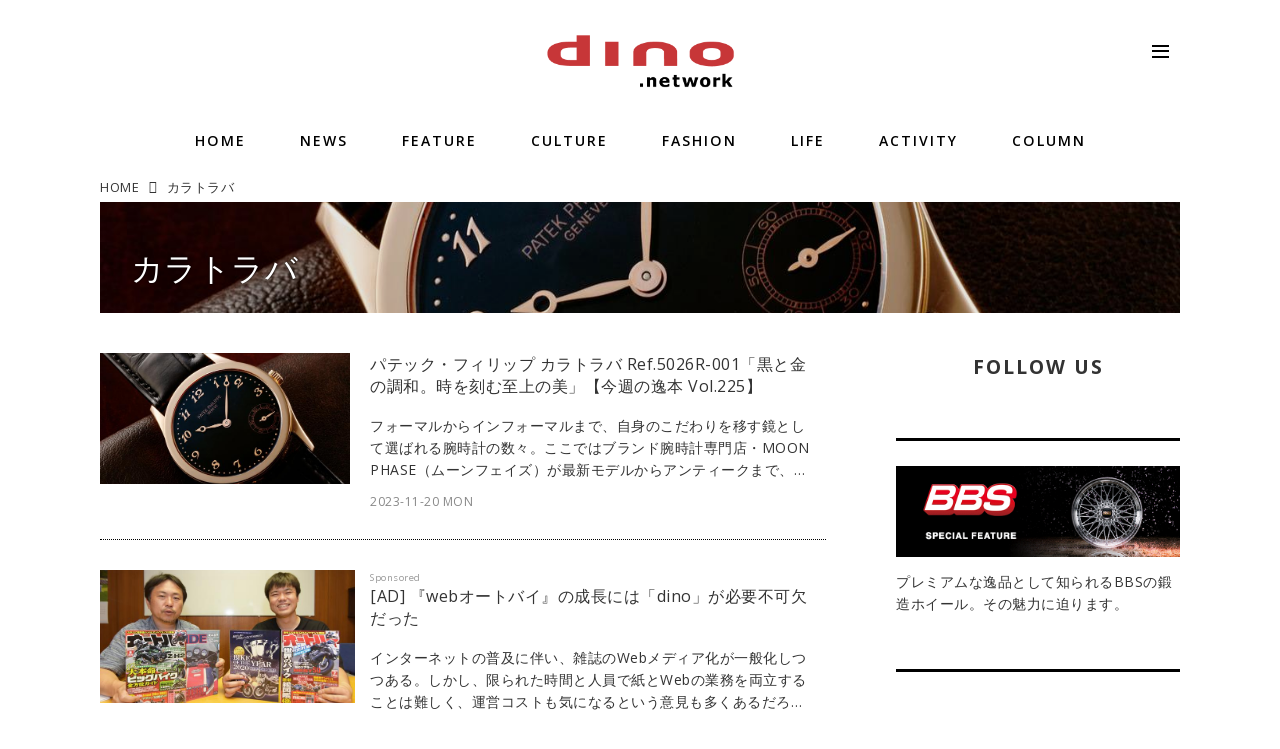

--- FILE ---
content_type: text/html; charset=utf-8
request_url: https://dino.network/_tags/%E3%82%AB%E3%83%A9%E3%83%88%E3%83%A9%E3%83%90
body_size: 25289
content:
<!DOCTYPE html>
<html lang="ja">
<head>

<meta charset="utf-8">
<meta http-equiv="X-UA-Compatible" content="IE=Edge">
<meta name="viewport" content="width=device-width, initial-scale=1">
<meta name="format-detection" content="telephone=no">
<link rel="shortcut icon" href="/static/lib/dinovc/dino-favicon-red-144x144.png">
<link rel="apple-touch-icon" href="/static/lib/dinovc/dino-favicon-red-144x144.png">
<link rel="alternate" type="application/rss+xml" href="https://dino.network/_rss/rss20.xml" title="dino.network - RSS Feed" />
<link rel="alternate" type="application/rss+xml" href="https://dino.network/_tags/%E3%82%AB%E3%83%A9%E3%83%88%E3%83%A9%E3%83%90/rss20.xml" title="#カラトラバ - dino.network - RSS Feed" />





<title>カラトラバ - dino.network</title>

<meta name="description" content="カラトラバ の記事一覧 - dino.networkは、上質な趣味や嗜好を愉しむことができるパワーピープルのために、2019年8月1日に創刊されたライフスタイルWebマガジンです。現代の社会では、日々生まれる新しいテクノロジーやカルチャーによって価値観が多様化しています。そんな多様性に即したさまざまな情報や可能性にキャッチアップし続けたいというマインドを持つ皆さまのために、誕生したWebマガジンがdino.networkです。">









<link rel="canonical" href="https://dino.network/_tags/%E3%82%AB%E3%83%A9%E3%83%88%E3%83%A9%E3%83%90">








<!-- Piwik -->

<script id="script-piwik-setting">
window._piwik = {
	'BASE':'https://acs01.rvlvr.co/piwik/',
	'trackers':{
		'173':null,
		'734':null,
	},
	'pageview':null,
	'event':null,
}
</script>


<script src="/static/dinoportal/js/piwikutil.js" async defer></script>





<noscript>
<img src="https://acs01.rvlvr.co/piwik/piwik.php?idsite=734&rec=1&url=https%3A//dino.network/_tags/%25E3%2582%25AB%25E3%2583%25A9%25E3%2583%2588%25E3%2583%25A9%25E3%2583%2590" style="border:0;display:none" alt="" width=1 height=1>
<img src="https://acs01.rvlvr.co/piwik/piwik.php?idsite=173&rec=1&url=https%3A//dino.network/_tags/%25E3%2582%25AB%25E3%2583%25A9%25E3%2583%2588%25E3%2583%25A9%25E3%2583%2590" style="border:0;display:none" alt="" width=1 height=1>

</noscript>

<!-- End Piwik Tracking Code -->
<!-- /page.PIWIK_BASE_URL, /is_preview -->






<meta name="twitter:card" content="summary">
<meta property="og:type" content="article">
<meta property="og:url" content="https://dino.network/_tags/%E3%82%AB%E3%83%A9%E3%83%88%E3%83%A9%E3%83%90">

<meta property="og:title" content="カラトラバ - dino.network">


<meta property="og:description" content="カラトラバ の記事一覧 - dino.networkは、上質な趣味や嗜好を愉しむことができるパワーピープルのために、2019年8月1日に創刊されたライフスタイルWebマガジンです。現代の社会では、日々生まれる新しいテクノロジーやカルチャーによって価値観が多様化しています。そんな多様性に即したさまざまな情報や可能性にキャッチアップし続けたいというマインドを持つ皆さまのために、誕生したWebマガジンがdino.networkです。">


<meta property="og:image" content="https://d1uzk9o9cg136f.cloudfront.net/f/portal/16777524/rc/2019/10/17/c8578b2828ba380eb327e9bb6df7cbb0fb6a8b18.png">






<meta property="fb:app_id" content="1124043777611130" />



<link rel="stylesheet" href="/static/lib/js/jquery-embedhelper.css?_=251225165549">


<link rel="preload" href="/static/lib/fontawesome-4/fonts/fontawesome-webfont.woff2?v=4.7.0" as="font" type="font/woff2" crossorigin>
<link rel="preload" href="/static/lib/ligaturesymbols-2/LigatureSymbols-2.11.ttf" as="font" type="font/ttf" crossorigin>

<script id="facebook-jssdk">/* hack: prevent fb sdk in body : proc by jquery-embedheler */</script>
<style id="style-prevent-animation">*,*:before,*:after{-webkit-transition:none!important;-moz-transition:none!important;transition:none!important;-webkit-animation:none!important;-moz-animation:none!important;animation:none!important}</style>


<link rel="stylesheet" href="/static/dinoportal/css/reset.css?251225165549">
<link rel="stylesheet" href="/static/dinoportal/css/common.css?251225165549">
<link rel="stylesheet" href="/static/dinoportal/css/common-not-amp.css?251225165549">
<link rel="stylesheet" href="/static/user-notify/user-notify.css?251225165549">
<link rel="stylesheet" href="/static/wf/css/article.css?251225165549">
<link rel="stylesheet" href="/static/wf/css/article-not-amp.css?251225165549">
<link rel="stylesheet" href="/static/dinoportal/css/print.css?251225165549" media="print">

<link rel="stylesheet" href="/static/lib/jquery-carousel/jquery-carousel.css?251225165549">
<link rel="stylesheet" href="/static/lib/jquery-carousel-2/jquery-carousel.css?251225165549">

<link href="/static/lib/ligaturesymbols-2/LigatureSymbols.min.css" rel="stylesheet" type="text/css">
<link href="/static/lib/ligaturesymbols-2/LigatureSymbols.min.css" rel="stylesheet" type="text/css">
<link href="/static/lib/rvlvr/rvlvr.css" rel="stylesheet">

<link rel="stylesheet" href="/static/dinoportal/custom/maxwidth.css?251225165549">


<!-- jquery migrate for develop -->
<script src="/static/lib/js/jquery-3.7.1.min.js"></script>
<script src="/static/lib/js/jquery-migrate-3.5.2.min.js"></script>	
<script src="/static/lib/js/jquery-migrate-enable.js"></script>

<script src="/static/lib/js/jquery-utils.js?251225165549"></script>




<script>$(function(){setTimeout(function(){$('#style-prevent-animation').remove();},1000)});</script>

<script>window._langrc={login:'ログイン',search:'検索'}</script>


<link rel="stylesheet" href="/static/dinoportal/css/index.css?251225165549">
<link rel="stylesheet" href="/static/dinoportal/css/newsfeed.css?251225165549">


<link rel="stylesheet" href="/static/dinoportal/css/users.css?251225165549">
<link rel="stylesheet" href="/static/dinoportal/css/tenants.css?251225165549">


<style>
.network-error > span:after {
	content:'通信エラーです' '\0a' 'しばらくして再読み込みしてください';
}
</style>


<script id="script-acs-flags">
window._use_acs_feed_dummy=false;
window._use_vpv_iframe=false;
</script>




<!-- custom css as less  -->


<style id="style-site-custom" type="text/less">

/**** imported colors.less ****/


@colors-base: #666; 
@colors-base-bg: white; 
@colors-base-box: @colors-base; 
@colors-base-box-bg: fade(@colors-base, 8%); 

@colors-header: @colors-base; 
@colors-header-bg: @colors-base-bg; 
@colors-header-menu: @colors-header; 
@colors-header-menu-bg: @colors-header-bg; 
@colors-header-menu-active: black; 
@colors-header-menu-active-bg: transparent; 
@colors-header-menu-active-mark: black; 
@colors-header-shadow: #eee; 

@colors-footer: @colors-base-box; 
@colors-footer-bg: @colors-base-box-bg; 

@colors-widget: @colors-base-box; 
@colors-widget-bg: @colors-base-box-bg; 
@colors-marble: @colors-widget; 
@colors-marble-bg: @colors-widget-bg; 
@colors-marblebar: @colors-base; 
@colors-marblebar-bg: @colors-base-bg; 


@colors-menufeed-title: black; 
@colors-contents-title: @colors-base; 
@colors-cards-bg: #eee; 

@colors-content-heading: @colors-base; 
@colors-content-heading-decoration: @colors-base; 
@colors-content-subheading: @colors-base; 
@colors-content-subheading-decoration: @colors-base; 
@colors-content-body-link: inherit; 
@colors-content-body-link-active: inherit; 
@colors-content-quote: @colors-base-box; 
@colors-content-quote-bg: @colors-base-box-bg; 
@colors-content-box: @colors-base-box; 
@colors-content-box-bg: @colors-base-box-bg; 


@colors-paging-current: @colors-base-box; 
@colors-paging-current-bg: @colors-base-box-bg; 


@colors-spiral-header: @colors-header; 
@colors-spiral-header-bg: @colors-header-bg; 
@colors-spiral-header-shadow: @colors-header-shadow;



@colors-btn: black;
@colors-btn-bg: #eee;
@colors-btn-border: #ccc;

@colors-btn-colored: white;
@colors-btn-colored-bg: hsl(359, 57%, 49%);
@colors-btn-colored-border: hsl(359, 57%, 49%);


@colors-tab-active: hsl(359, 57%, 49%);



body {
	color: @colors-base;
	background: @colors-base-bg;
}
.content-info {
	color: @colors-base;
}

*,*:after,*:before {
	border-color: fade(@colors-base, 50%);
}



#header-container,
.menu-overflowed > .container {
	color: @colors-header;
}
#header-bgs:after {
	border-bottom-color: @colors-header-shadow;
}


.spiral-header-container {
	color: @colors-spiral-header;
}
.spiral-header-bgs {
	border-bottom-color: @colors-spiral-header-shadow;
}




#header-menu {
	color: @colors-header-menu;
}

.menu-overflowed > .container {
	color: @colors-header-menu;
	background: @colors-header-menu-bg;
}

#header-bg {
	background: @colors-header-bg;
}
.spiral-header-bg {
	background: @colors-spiral-header-bg;
}
#header-menu-bg {
	background: @colors-header-menu-bg;
}


#header:not(.initialized) {
	background: @colors-header-bg;
}
@media (max-width:767px) {
	#header:not(.initialized) #header-menu {
		background: @colors-header-menu-bg;
	}
}

#header-menu > a:hover,
#header-menu > a.active {
	color: @colors-header-menu-active;
	background: @colors-header-menu-active-bg;
}
#header-menu > a:hover:after,
#header-menu > a.active:after {
	border-bottom-color: @colors-header-menu-active-mark;
}


#footer {
	color: @colors-footer;
	background: @colors-footer-bg;
}


.newsfeed-block-header h2 {
	color: @colors-menufeed-title;
}

#newsfeed .wfcontent .content-link .content-title {
	color: @colors-contents-title;
}


#newsfeed.newsfeed-all-display-type-photo,
#newsfeed.newsfeed-all-display-type-card {
	background: @colors-cards-bg;
}


body.page-ctstock #main > .content .content-summary a:not(.btn),
body.page-ctstock #main > .content .content-body-body a:not(.btn),
body.page-content #main > .content .content-summary a:not(.btn),
body.page-content #main > .content .content-body-body a:not(.btn) {
	color: @colors-content-body-link;
}
body.page-ctstock #main > .content .content-summary a:not(.btn):hover,
body.page-ctstock #main > .content .content-summary a:not(.btn):active,
body.page-ctstock #main > .content .content-body-body a:not(.btn):hover,
body.page-ctstock #main > .content .content-body-body a:not(.btn):active,
body.page-content #main > .content .content-summary a:not(.btn):hover,
body.page-content #main > .content .content-summary a:not(.btn):active,
body.page-content #main > .content .content-body-body a:not(.btn):hover,
body.page-content #main > .content .content-body-body a:not(.btn):active {
	color: @colors-content-body-link-active;
}

.article > .article-heading {
	color: @colors-content-heading;
	border-color: @colors-content-heading-decoration;
}
.article > .article-subheading {
	color: @colors-content-subheading;
	border-color: @colors-content-subheading-decoration;
}


.article > .quotebox {
	color: @colors-content-quote;
	background: @colors-content-quote-bg;
}
.article > p.box {
	color: @colors-content-box;
	background: @colors-content-box-bg;
}



body:not(.custom-sidebar-separate) .widgets,
body.custom-sidebar-separate .widgets > *,
#newsfeed .widget {
	color: @colors-widget;
	background: @colors-widget-bg;
}


#newsfeed .marble {
	color: @colors-marble;
	background: @colors-marble-bg;
}
#newsfeed .marblebar {
	color: @colors-marblebar;
	background: @colors-marblebar-bg;
}


.btn,
.btn:hover,
.btn:active,
a.btn,
a.btn:hover,
a.btn:active,
a.btn:visited,
button,
button:hover,
button:active,
input[type="button"], input[type="submit"], input[type="reset"],
input[type="button"]:hover, input[type="submit"]:hover, input[type="reset"]:hover,
input[type="button"]:active, input[type="submit"]:active, input[type="reset"]:active {
	color:@colors-btn;
	background:@colors-btn-bg;
	border:1px solid @colors-btn-border;
}

.btn-colored, .btn-colored:hover, .btn-colored:active,
.btn-colored[disabled], .btn-colored[disabled]:hover,
a.btn-colored, a.btn-colored:hover, a.btn-colored:active, a.btn-colored:visited,
a.btn-colored[disabled], a.btn-colored[disabled]:hover, a.btn-colored[disabled]:visited,
input[type="button"].btn-colored, input[type="button"].btn-colored:hover, input[type="button"].btn-colored:active,
button:not([type]):not(.btn-normal),
button[type="submit"]:not(.btn-normal), input[type="submit"]:not(.btn-normal),
button[type="submit"]:not(.btn-normal):hover, input[type="submit"]:not(.btn-normal):hover,
button[type="submit"]:not(.btn-normal):active, input[type="submit"]:not(.btn-normal):active {
	color:@colors-btn-colored;
	background:@colors-btn-colored-bg;
	border:1px solid @colors-btn-colored-border;
}

.nav-tabs > li.active > a,
.nav-tabs > li.active > a:hover,
.nav-tabs > li > a:hover {
	border-bottom-color:@colors-tab-active;
}
.nav-tabs > li > a:hover {
	border-bottom-color:fade(@colors-tab-active, 30%);
}


body.page-ctstock #main>.content .content-body-body a.content-paging-link.content-paging-link-current,
body.page-ctstock #main>.content .content-body-body a.content-paging-link:hover,
body.page-content #main>.content .content-body-body a.content-paging-link.content-paging-link-current,
body.page-content #main>.content .content-body-body a.content-paging-link:hover {
	color: @colors-paging-current;
	background: @colors-paging-current-bg;
	border-color: @colors-paging-current;
}


/**** end of imported colors.less ****/


@colors-base: #333;
@colors-base-bg: white;
@colors-header: #000;
@colors-header-menu-active: #c73638;
@colors-header-menu-active-mark: transparent;
@colors-header-shadow: transparent;
@colors-footer: #fff;
@colors-footer-bg: #000;
@colors-widget: #333;
@colors-widget-bg: #fff;
@colors-cards-bg: #fff;
@colors-menufeed-title: #333; 
/* コンテンツ */
@colors-content-body-link: #bd3735;
@colors-content-body-link-active: inherit;
/* ページング */
@colors-paging-current: #333;
@colors-paging-current-bg: #fff;
/* ボタン */
@colors-btn: #000;
@colors-btn-bg: #e5e5e5;
@colors-btn-border: #e5e5e5;
@colors-btn-colored: #fff;
@colors-btn-colored-bg: #000;
@colors-btn-colored-border: #000;


/**** imported new-marker.less ****/


@new-marker-recent: '3d'; 

@colors-new-marker: hsl(0, 67%, 95%);
@colors-new-marker-bg: hsl(0, 67%, 45%);
@colors-pinned-marker: hsl(60, 100%, 20%);
@colors-pinned-marker-bg: hsl(60, 100%, 47%);



.pinned-marker,
.new-marker {
	font-family: verdana;
	font-weight: bold;
	font-style:normal;
	text-decoration:none;
	text-shadow:none;
	display:inline-block;
	line-height:1;
	font-size:60%;
	vertical-align:text-top;
	padding:0.25em;
	margin-right:0.5em;
	position:relative;
	top:0.05em;
}

.pinned-marker {
	content:"PICKUP";
	color:@colors-pinned-marker;
	background:@colors-pinned-marker-bg;
}

.new-marker {
	content:"NEW";
	color:@colors-new-marker;
	background:@colors-new-marker-bg;
}

& when (@new-marker-recent = 'test') {
	.wfcontent[data-pubdate-recent] .content-title:before
	{ .new-marker; }
}

.wfcontent.is-pinned .content-title:before {
	.pinned-marker;
}

& when (@new-marker-recent = '0d') {
	.wfcontent[data-pubdate-recent="-0d"] .content-title:before
	{ .new-marker; }
}

& when (@new-marker-recent = '1d') {
	.wfcontent[data-pubdate-recent="-1d"] .content-title:before,
	.wfcontent[data-pubdate-recent="-0d"] .content-title:before
	{ .new-marker; }
}

& when (@new-marker-recent = '2d') {
	.wfcontent[data-pubdate-recent="-2d"] .content-title:before,
	.wfcontent[data-pubdate-recent="-1d"] .content-title:before,
	.wfcontent[data-pubdate-recent="-0d"] .content-title:before
	{ .new-marker; }
}

& when (@new-marker-recent = '3d') {
	.wfcontent[data-pubdate-recent="-3d"] .content-title:before,
	.wfcontent[data-pubdate-recent="-2d"] .content-title:before,
	.wfcontent[data-pubdate-recent="-1d"] .content-title:before,
	.wfcontent[data-pubdate-recent="-0d"] .content-title:before
	{ .new-marker; }
}

& when (@new-marker-recent = '1w') {
	.wfcontent[data-pubdate-recent="-1w"] .content-title:before,
	.wfcontent[data-pubdate-recent="-3d"] .content-title:before,
	.wfcontent[data-pubdate-recent="-2d"] .content-title:before,
	.wfcontent[data-pubdate-recent="-1d"] .content-title:before,
	.wfcontent[data-pubdate-recent="-0d"] .content-title:before
	{ .new-marker; }
}

& when (@new-marker-recent = '1m') {
	.wfcontent[data-pubdate-recent="-1m"] .content-title:before,
	.wfcontent[data-pubdate-recent="-1w"] .content-title:before,
	.wfcontent[data-pubdate-recent="-3d"] .content-title:before,
	.wfcontent[data-pubdate-recent="-2d"] .content-title:before,
	.wfcontent[data-pubdate-recent="-1d"] .content-title:before,
	.wfcontent[data-pubdate-recent="-0d"] .content-title:before
	{ .new-marker; }
}

/**** end of imported new-marker.less ****/


@new-marker-recent: '3d';
@requirejs: url('/static/dinoportal/custom/freeq-here.js');
/*@requirejs: url('/static/dinoportal/custom/content-paging-ajax.js');*/

.wfuser-site, .user-heading-site, .content-author-site-wrap, .widget-content-author-site-wrap, #user-notifies-toggle:not(.has-notifies), .wfcontent a.content-author-name, span.content-author-name, a.content-author-name, .widget-content-author, #search-icon, #common-header #subsc-menu, #footer #subsc-link, #common-header #js-add-header-r, #signup-icon, #subsc-link, .content-body-body.article .breadcrumbs {
	display:none !important;
}


/* https://techblog.recochoku.jp/1206 */
body { font-family: 'Open Sans', "Yu Gothic Medium", "游ゴシック Medium", YuGothic, "游ゴシック体", sans-serif; }

body:not(.page-content) #main, .inserted-spiral .spiral-header-defaults, .inserted-spiral .spiral-contents-container, #header-defaults, body.custom-header-menu-always-mobile #header-menu, #common-header, #main>.breadcrumbs>ol, #footer-container {
	max-width:1080px;
	letter-spacing: .5px;
}

@media (max-width: 767px) { body { font-size: 3.875vw; } }
@media (min-width: 768px) and (max-width: 800px) { body { font-size: 2vw; } }
@media (min-width: 801px) { body { font-size: unset; } }


#header-container {
	height: auto;
}

#header-defaults {
	height: inherit;
	padding: 0 8px;
	justify-content: center;
	flex-direction: column;
}

#header-title {
	max-width: 195px;
	padding: 31px 0;
	margin: 0 auto;
}


#header-menu {
	justify-content: center;
	align-items: center;
}

#header-menu>a {
	letter-spacing: 2px;
	font-family: 'Open Sans', sans-serif;
	height: unset;
	padding: 0px;
	margin: 8px 27px;
	font-size: 117%;
	font-weight: 600;
}


#header #header-menu > a:after {
	border:none;
}

span.menu-more.centeringchild.inline {
    height: inherit!important;
}

#header-right {
	position: absolute;
	right: 0;
	top: 31px;
}

#menu-icon {
	display: flex;
}

i.fa.fa-bars {
	width: 17px;
	height: 2px;
	background-color: currentColor;
}

.fa-bars:before {
	content: '';
	display: block;
	margin-top: -5px;
	width: 17px;
	height: 2px;
	background-color: currentColor;
}


.fa-bars:after {
	content: '';
	display: block;
	margin-top: 9px;
	width: 17px;
	height: 2px;
	background-color: currentColor;
}

@media (min-width:768px) {
#header.slide-up #header-container {
    -webkit-transform: translateY(-122px);
    -moz-transform: translateY(-122px);
    -ms-transform: translateY(-122px);
    transform: translateY(-122px);
}
}

@media (max-width: 767px) {
	#header-menu {display:none; }
	#header-container { height: 60px;}
	#header-title { max-width: 125px; padding: 0; }
	#header-right { top: 12px; right: 10px;  }
	#header-right > #menu-icon { padding: 0 2px 0 5px; }
	i.fa.fa-bars, i.fa.fa-bars:before, i.fa.fa-bars:after { height: 1px; width: 15px; }

	#header.slide-up #header-container {
		-webkit-transform: translateY(-60px)!important;
		-moz-transform: translateY(-60px)!important;
		-ms-transform: translateY(-6ppx)!important;
		transform: translateY(-60px)!important;
	}
}

/* ニューフィード */

@media (min-width: 1024px) {
	.inserted-spiral .spiral-contents-container, #main-contents-container{ padding-right:354px;}
} 

@media (min-width:768px) and (max-width:1230px) {
	#main-contents-container, #main>.breadcrumbs>ol {
		margin: 0 15px;
	}
}

.newsfeed-block-header h2>a {
	border: none;
	font-size: 120%;
	letter-spacing: 2px;
}

.wfcontent:hover {
	opacity:.7;
}

@media (min-width:768px) {
	#main {
		padding-top: 172px!important;
	}
	
	.newsfeed-block-header-container, 
	.newsfeed-block.newsfeed-all-display-type-normal .wfcontent-container, 
	.newsfeed-block.newsfeed-all-display-type-carousel .wfcontent-container, 
	.newsfeed-block.newsfeed-all-display-type-list .newsfeed-block-contents, 
	.newsfeed-block.newsfeed-all-display-type-photo .newsfeed-block-contents, 
	.newsfeed-block.newsfeed-all-display-type-card .newsfeed-block-contents {
		padding: 0 0px 0 0px;
		max-width: calc(856px + 15px * 2);
		max-width: ~"calc(856px + 15px * 2)";
	}

	.newsfeed-block:first-child .newsfeed-block-header {
		padding: 0;
	}

	.main-contents .newsfeed-all-display-type-card .wfcontent, 
	.spiral-contents .newsfeed-all-display-type-card .wfcontent {
		width: calc( 100% / 2 + 28px / 2 - 28px );
		width: ~"calc( 100% / 2 + 28px / 2 - 28px )";
		margin:0 0 28px 28px!important
	}

	.newsfeed-all-display-type-card .wfcontent:nth-child(2n+1) {
		margin-left: 0px !important;
	}
}

.main-contents .newsfeed-all-display-type-card .wfcontent .wfcontent-container, 
.spiral-contents-container .newsfeed-all-display-type-card .wfcontent .wfcontent-container {
	padding: 0!important;
	border: none;
}

.newsfeed-all-display-type-card .wfcontent-container.flex-container>.flex-item+.flex-item {
	padding: 0 10px;
	margin-top: 12px;
}

.content-leading .img-wrap:before,
.newsfeed-all-display-type-card .content-leading .img-wrap:before,
.spiral-contents-container .newsfeed-all-display-type-card .content-leading .img-wrap:before {
	padding-top: 52.5%;
}

.wfcontent .content-body-container {
	padding: 0;
}

.newsfeed-all-display-type-card .content-title {
	line-height:1.4;
	white-space:normal;
	max-height: none;
	height: ~"calc(1.4em * 2)";
	overflow: hidden;
	display: block;
	font-size:125%;
	font-weight:normal;
	margin: 0;
}

@supports (-webkit-line-clamp:2) {
  .newsfeed-all-display-type-card .content-title {
	display: -webkit-box;
	-webkit-box-orient: vertical;
	-webkit-line-clamp: 2;
  }
}

#newsfeed .wfcontent .content-info, 
.newsfeed-all-display-type-card .wfcontent .content-info, 
#newsfeed .newsfeed-block.newsfeed-all-display-type-card .wfcontent .content-info, 
#newsfeed.newsfeed-all-display-type-card .wfcontent .content-info {
	margin: 10px 0 0px;
	color: #888;
	font-size: 75%;
}


#newsfeed .wfcontent .content-body, #newsfeed .wfcontent .content-author-info {
	opacity: 1;
}

.wfcontent .content-author-info {
	font-size: 125%;
}

#newsfeed .wfcontent[data-pubdate-recent="-3d"] .content-title:before,  #newsfeed .wfcontent[data-pubdate-recent="-2d"] .content-title:before, #newsfeed .wfcontent[data-pubdate-recent="-1d"] .content-title:before, #newsfeed .wfcontent[data-pubdate-recent="-0d"] .content-title:before, 
.spiral-contents-container .wfcontent[data-pubdate-recent="-3d"] .content-title:before,  .spiral-contents-container .wfcontent[data-pubdate-recent="-2d"] .content-title:before, .spiral-contents-container .wfcontent[data-pubdate-recent="-1d"] .content-title:before, .spiral-contents-container .wfcontent[data-pubdate-recent="-0d"] .content-title:before {
	font-family: 'Open Sans', sans-serif;
	font-size: 12px;
	letter-spacing: 1px;
	color: #fff;
	background: transparent;
	position: absolute;
	top: 13px;
	left: 5px;
	transform: rotate(-45deg);
	z-index: 10;
}

#newsfeed .wfcontent[data-pubdate-recent="-3d"] .content-title:after,  #newsfeed .wfcontent[data-pubdate-recent="-2d"] .content-title:after, #newsfeed .wfcontent[data-pubdate-recent="-1d"] .content-title:after, #newsfeed .wfcontent[data-pubdate-recent="-0d"] .content-title:after, 
.spiral-contents-container .wfcontent[data-pubdate-recent="-3d"] .content-title:after,  .spiral-contents-container .wfcontent[data-pubdate-recent="-2d"] .content-title:after, .spiral-contents-container .wfcontent[data-pubdate-recent="-1d"] .content-title:after, .spiral-contents-container .wfcontent[data-pubdate-recent="-0d"] .content-title:after {
	content:"";
	border-top: 0px solid transparent;
	border-left: 65px solid hsla(1, 56%, 47%, 0.85);
	border-right: 0px solid transparent;
	border-bottom: 65px solid transparent;
	position: absolute;
	top:0;
	left:0;
	z-index: 5;
}


/* 連載名の表示 */

#newsfeed .wfcontent .content-tags, .newsfeed .wfcontent .content-tags, .wfcontent .content-tags {
    display: flex;
    order: 1;
    font-size: 109%;
    font-weight: bold;
    margin: 0;
    line-height: 1;
}


.wfcontent .content-info {
    order: 3;
}

.wfcontent .content-link {
    order: 2;
}

.content-body-container {
    display: flex;
    flex-direction: column;
    padding-bottom: 5px;
}

a.content-tag {
    display: none;
}

a.content-tag:hover {
    text-decoration: none;
}

a.content-tag[data-tag="COLUMN"] + a.content-tag {
	display: inherit;
	margin: 0 0 10px;
	white-space: normal;
}

#newsfeed .content-tag:before, #main .content-tags .content-tag> span:before, .newsfeed .content-tag:before {
    display: none;
}

.format-pubdate {
	font-size: inherit;
	line-height: 1.3;
}

.readmore-btn {
	margin: -6px 0 0;
	padding-bottom: 6px;
	text-align: right;
	line-height: 1;
}

.readmore-btn a {
	position: relative;
	padding: 0px 22px 1px 0;
	font-size: 87%;
	font-weight: bold;
	color: #bd3735;
}

.readmore-btn a:before {
	position: absolute;
	content: '';
	bottom: -3px;
	right: 0;
	width: 0;
	height: 0;
	border: none;
	border-right: solid 10px transparent;
	border-bottom: solid 10px;
}

.readmore-btn a:after {
	position: absolute;
	content: '';
	bottom: -3px;
	right: 10px;
	width: ~"calc(100% - 10px)";
	border-bottom: solid 3px;
}


.readmore-btn a:hover {
	text-decoration:none;
	opacity: .7;
}



/* 続きは共通ヘッダーで */

</style>
<script>
<!--
/* custom css */
(function(d, s){
	var m, rx = /^@(import|requirejs:)\s+(\((css|less)\))?\s*(url\()?('|"|)(.+?)\5(\))?;/gm;
	var scripts = {};
	var bc = [], hd = d.getElementsByTagName('head')[0];
	function procCustomLess(custom_css) {
		custom_css =
			custom_css
				.replace(/\/\*([\S\s]*?)\*\//mg, '')
				.replace(/\/\/.*$/g, '');
		// console.log('custom_css:\n' + custom_css);
		while (m = rx.exec(custom_css)) {
			var cmd = m[1], arg = m[6];
			if (arg.indexOf('/static/dinoportal/custom/') != 0) {
				continue;
			}
			console.log('custom css:cmd=' + cmd + ',arg=' + arg);
			({
				'import': function(arg, m){
					m = arg.match(/^.+\/([^\/]*)\.(css|less)$/);
					if (m) {
						bc.push('custom-' + m[1]);
					}
				},
				'requirejs:': function(arg, m){
					m = arg.match(/^.+\/([^\/]*)\.(js)$/);
					if (m) {
						// $('<'+'script src='+m[2]+'></'+'script>').appendTo('body');
						s = d.createElement('script');
						s.src = arg;
						hd.appendChild(s);
					}
				},
			}[cmd]||(function(){}))(arg);
		}
	}
	function procCustomLessImported(custom_css){
		// chrome 101 workaround #4302 / server side import css,less
		var m, rx2 = /\*\*\* imported ((\S+)\.(less|css)) \*\*\*/gm;
		while (m = rx2.exec(custom_css)) {
			console.log('custom css server imported:' + m[1])
			bc.push('custom-' + m[2]);
		}
	}
	var custom_css = (d.getElementById('style-site-custom')||{}).innerHTML;
	custom_css && procCustomLess(custom_css);
	custom_css && procCustomLessImported(custom_css);
	custom_css = (d.getElementById('style-path-custom')||{}).innerHTML;
	custom_css && procCustomLess(custom_css);
	custom_css && procCustomLessImported(custom_css);
	$(function(){
		d.body.className = d.body.className + ' ' + bc.join(' ');
		$(document).trigger('loadcustoms');
		window._customized = {};
		$.each(bc, function(i, v){
			var vname = v.replace(/custom-/, '').replace(/-/g, '_');
			window._customized[vname] = true;
		});
		console.log('body.' + bc.join('.'));
		console.log('window._customized', window._customized);
	});
})(document);
/*  less */
window.less = { env:'development', errorReporting:'console', dumpLineNumbers: "comments", logLevel:2, compress:false, javascriptEnabled:true };

(function(){
	var ls = document.getElementById('style-site-custom'),
		ls_txt = ls.textContent.replace(
			/^\/\*\*\* external import: (.+) \*\*\*\//gm, function(a, href){
				var ln = document.createElement('link');
				ln.setAttribute('data-from-customcss', '1');
				ln.rel = 'stylesheet';
				ln.href = href;
				ls.parentNode.insertBefore(ln, ls);
				console.log('custom css: inserted external link[rel="stylesheet"]', ln);
				return '/* replaced */';
			});
})();

(function(s){
	if (window.navigator.userAgent.match(/msie (7|8|9|10)/i)) {
		s.src = '/static/lib/less/less.min.js?_=251225165549';
	} else {
		s.src = '/static/lib/less-4.1.2/less.min.js?_=251225165549';
	}
	document.head.appendChild(s);
})(document.createElement('script'));

/*  */
// ' -->
</script>



<!-- end of custom css -->

<style id="style-spaceless-init">.spaceless > * { float:left; }</style>

<!-- acs --><meta name="google-site-verification" content="4AEkwQoo0_unf-EMN_UJiFSJjVjDNHc5y6k29o6hr00" />
<script async src="https://pagead2.googlesyndication.com/pagead/js/adsbygoogle.js"></script>
<link href="https://fonts.googleapis.com/css?family=M+PLUS+1p:400,500,700|Open+Sans:400,600,700&display=swap&subset=japanese" rel="stylesheet">

<!-- Global site tag (gtag.js) - Google Analytics -->
<script async src="https://www.googletagmanager.com/gtag/js?id=UA-34497944-45"></script>
<script>
  window.dataLayer = window.dataLayer || [];
  function gtag(){dataLayer.push(arguments);}
  gtag('js', new Date());

  gtag('config', 'G-T03XCBGQZC'); // GA4
 window.gtag = window.gtag||function(){dataLayer.push(arguments)};
function _vpvup(ev){
	// 仮想PVイベントを送信
	gtag('event', 'page_view', {
		page_path: '/' + ev.detail.new_href.split('/').slice(3).join('/'),
		page_location: ev.detail.new_href,
		page_referrer: ev.detail.old_href,
	});
}
// URL変更でPVアップ : GA4の拡張計測機能を活かす場合は不要
document.addEventListener('_changehref', _vpvup);
// 一覧の動的ページ追加でPVアップ
document.addEventListener('_virtualpv', _vpvup);
</script>

<!-- Facebook Pixel Code -->
<meta name="facebook-domain-verification" content="iu4egxloqceyl1p0nvhy3fov3l8btq" />
<script>
!function(f,b,e,v,n,t,s)
{if(f.fbq)return;n=f.fbq=function(){n.callMethod?
n.callMethod.apply(n,arguments):n.queue.push(arguments)};
if(!f._fbq)f._fbq=n;n.push=n;n.loaded=!0;n.version='2.0';
n.queue=[];t=b.createElement(e);t.async=!0;
t.src=v;s=b.getElementsByTagName(e)[0];
s.parentNode.insertBefore(t,s)}(window, document,'script',
'https://connect.facebook.net/en_US/fbevents.js');
fbq('init', '999651350142016');
fbq('track', 'PageView');
</script>
<noscript><img height="1" width="1" style="display:none"
src="https://www.facebook.com/tr?id=999651350142016&ev=PageView&noscript=1"
/></noscript>
<!-- End Facebook Pixel Code -->

<!-- Facebook ドメイン認証 -->
<meta name="facebook-domain-verification" content="e7tbi1ifnjb4wlvid26987ita6ot7j">

<!-- audience-one unitag -->
<script type="text/javascript">(function(d,u){var b=d.getElementsByTagName("script")[0],j=d.createElement("script");j.async=true;j.src=u;b.parentNode.insertBefore(j,b);})(document,"//img.ak.impact-ad.jp/ut/0d5faaaeb71c1f4f_5703.js");</script>
<!-- End audience-one unitag -->







<!-- /acs -->

</head>
<body class="page-tag page-tag-カラトラバ " data-hashscroll-margin="return 8 + $('#header-menu').height() + $('#header-container').height()" data-page-tag="カラトラバ" data-page-tagid="16921209" data-limited-meter-total="unlimited">







<div id="left-menu">
	<div id="left-menu-container">
		<ul class="menu vertical">
			<li class="menu-item" id="left-menu-font-expander"><a class="font-expander" href="#"></a></li>
			<li class="divider"></li>
			<li id="left-menu-home" class="menu-item active"><a href="https://dino.network"><i class="fa fa-home fa-fw"></i> ホーム</a></li>
					
		<li class="menu-item ">
			
			<a class="menu-externallink" href="/news" ><i class="fa spacer"></i>NEWS</a>
			
			
			
			
			
			
			
			
			
			
		</li>
		
		<li class="menu-item ">
			
			<a class="menu-externallink" href="/_tags/FEATURE,日本酒探究" ><i class="fa spacer"></i>FEATURE</a>
			
			
			
			
			
			
			
			
			
			
		</li>
		
		<li class="menu-item ">
			
			<a class="menu-externallink" href="http://dino.network/culture" ><i class="fa spacer"></i>CULTURE</a>
			
			
			
			
			
			
			
			
			
			
		</li>
		
		<li class="menu-item ">
			
			<a class="menu-externallink" href="/fashion" ><i class="fa spacer"></i>FASHION</a>
			
			
			
			
			
			
			
			
			
			
		</li>
		
		<li class="menu-item ">
			
			<a class="menu-externallink" href="/life" ><i class="fa spacer"></i>LIFE</a>
			
			
			
			
			
			
			
			
			
			
		</li>
		
		<li class="menu-item ">
			
			<a class="menu-externallink" href="/activity" ><i class="fa spacer"></i>ACTIVITY</a>
			
			
			
			
			
			
			
			
			
			
		</li>
		
		<li class="menu-item ">
			
			<a class="menu-externallink" href="http://dino.network/column" ><i class="fa spacer"></i>COLUMN</a>
			
			
			
			
			
			
			
			
			
			
		</li>
		
		<li class="menu-item ">
			
			<a class="menu-externallink" href="/_stags/spot" ><i class="fa spacer"></i>HOT SPOT</a>
			
			
			
			
			
			
			
			
			
			
		</li>
		
		<li class="menu-item ">
			
			
			
			<a class="menu-page" href="/about"><i class="fa spacer"></i>ABOUT US</a>
			
			
			
			
			
			
			
			
		</li>
		
		<li class="menu-item ">
			
			
			
			<a class="menu-page" href="/inquiry"><i class="fa spacer"></i>INQUIRY</a>
			
			
			
			
			
			
			
			
		</li>
		
		<li class="menu-item ">
			
			<a class="menu-externallink" href="https://revolver.co.jp/"  target="_blank"><i class="fa spacer"></i>COMPANY</a>
			
			
			
			
			
			
			
			
			
			
		</li>
		

		</ul>
	</div>
</div>

<div id="header">
	<div id="header-container">
		<div id="header-bgs"><div id="header-bg"></div><div id="header-menu-bg"></div></div>
		<div id="header-defaults" class="flex-container flex-mobile">

			<div id="header-title" class="flex-item flex-order-1 fillchild">
				<a href="https://dino.network" class="centeringchild-v">
								
				<img src="https://d1uzk9o9cg136f.cloudfront.net/f/portal/16777524/rc/2019/10/17/0a2a74feec1956bc7325b0b054cf9c00282499b3.png" srcset="https://d1uzk9o9cg136f.cloudfront.net/f/portal/16777524/rc/2019/10/17/0a2a74feec1956bc7325b0b054cf9c00282499b3.png 1x
						,https://d1uzk9o9cg136f.cloudfront.net/f/portal/16777524/rc/2019/10/17/0a2a74feec1956bc7325b0b054cf9c00282499b3.png 2x
						,https://d1uzk9o9cg136f.cloudfront.net/f/portal/16777524/rc/2019/10/17/0a2a74feec1956bc7325b0b054cf9c00282499b3.png 3x
				" alt="dino.network"
				>
				

				</a>
			</div>

			<div id="header-menu" class="flex-item flex-order-2 flexible spaceless flex-container flex-mobile justify-content-flex-start customized">
				<!-- free_box1 --><a href="/" title="HOME"><span>HOME</span></a>
<a href="/news" data-tag="NEWS"><span>NEWS</span></a>
<a href="/_tags/FEATURE,日本酒探究" data-tag="FEATURE"><span>FEATURE</span></a>
<a href="/culture" data-tag="CULTURE"><span>CULTURE</span></a>
<a href="/fashion" data-tag="FASHION"><span>FASHION</span></a>
<a href="/life" data-tag="LIFE"><span>LIFE</span></a>
<a href="/activity" data-tag="ACTIVITY"><span>ACTIVITY</span></a>
<a href="/column" data-tag="COLUMN"><span>COLUMN</span></a>
				
			</div>
			<div id="header-right" class="flex-item flex-order-3 flex-center spaceless flex-container align-items-center wrap flex-mobile">
				<a id="search-icon" href="/_fq" class="flex-item">
					<i class="fa fa-search"></i>
				</a>
				




<a id="user-notifies-toggle" href="#"><i class="fa fa-info-circle"></i></a>

<div id="user-notifies">
	<div class="user-notifies-content">
		<div class="user-notifies-title">
			<span class="fa fa-info-circle"></span>
			<span id="user-notifies-close"><i class="fa fa-times"></i></span>
		</div>
		<div class="user-notify template" data-notify-updated="2000-01-01T09:00Z">
			<div class="user-notify-overview">
				<span class="user-notify-date">2000-01-01</span>
				<span class="user-notify-message">template</span>
			</div>
			<div class="user-notify-detail">
				<div class="user-notify-detail-content">template</div>
			</div>
		</div>
		<div class="user-notify-nothing">
			<div for-lang="ja">お知らせはありません</div>
			<div for-lang="en">No Notification</div>
		</div>
		
		
		
	</div>
</div>
<div class="user-notify-loaded"></div>

<script>(function(){var auto_clear_unread=false;var data={cookie_path:'/',notifies:[]};data.auto_clear_unread=auto_clear_unread;window._user_notifies=data;})();</script>



				
				
				
				<a id="menu-icon" href="#" class="flex-item"><i class="fa fa-bars"></i></a>
			</div>
		</div>
	</div>
</div>

<script src="/static/dinoportal/js/common-adjustheader.js?_=251225165549"></script>




<div id="main">




	

<div class="breadcrumbs"><ol itemscope
			itemtype="https://schema.org/BreadcrumbList"><li class="breadcrumb breadcrumb-top"
				data-breadcrumb-types="top"
				itemscope
				itemprop="itemListElement"
				itemtype="https://schema.org/ListItem"><a href="/" itemprop="item"><span itemprop="name">HOME</span></a><meta itemprop="position" content="1" /></li><li class="breadcrumb breadcrumb-current"
				data-breadcrumb-types="feed tag"
				itemscope
				itemprop="itemListElement"
				itemtype="https://schema.org/ListItem"><a href="/_tags/%E3%82%AB%E3%83%A9%E3%83%88%E3%83%A9%E3%83%90" itemprop="item"
					data-breadcrumb-tags="カラトラバ"
				><span itemprop="name">カラトラバ</span></a><meta itemprop="position" content="2" /></li></ol></div>




	
	
	<div id="common-header"><script>
$(function(){
	function dateFormat(_date) {
		var dateAttr = new Date(_date)
		, year = dateAttr.getFullYear()
		, monthAtrr = dateAttr.getMonth()
		, dayAtrr = dateAttr.getDay()
		, mList = ['Jan', 'Feb', 'Mar', 'Apr', 'May', 'Jun', 'Jul', 'Aug', 'Sep', 'Oct', 'Nov', 'Dec']
		, wList = [ 'SUN', 'MON', 'TUE', 'WED', 'THURS', 'FRI', 'SAT' ]
		, month = mList[monthAtrr]
		, day = wList[dayAtrr]
		, y = dateAttr.getFullYear()
		, m = ("0"+(dateAttr.getMonth() + 1)).slice(-2)
		, d =  ("0"+dateAttr.getDate()).slice(-2);

		//ctDate = $('<span class="pubY">' + y + '</span><span class="pubM">' + m + '</span><span class="pubD">' + d + '</span><span class="pubDay">' + day + '</span>');
		ctDate = y + '-' + m + '-' + d + ' ' + day;

		return ctDate
	}



	function feedCtDateFormat() {
		var $wfContent = $('#main .wfcontent:not([class*="feedCtDateFormat"])');
		if(!$wfContent[0]){return}
		$wfContent.each(function(elm){
			var _this = $(this)
				, ctPubDate = _this.find('.content-author-info>.flex-item').data('pubdate')
				, $contentAuthorInfo = _this.find('.content-author-info')
				,formatCtPubDate = dateFormat(ctPubDate);
				_this.addClass('feedCtDateFormat');
				$('<div class="format-pubdate"><span>' + formatCtPubDate + '</span></div>').appendTo($contentAuthorInfo);
		});
	}



	function ctDateFormat() {
		var $content = $('#main .content:not([class*="ctDateFormat"])');
		if(!$content[0]){return}
		$content.each(function(elm){
			var _this = $(this)
				, ctPubDate = _this.find('.content-body-custom-bottom + .content-info .content-pubdate a')
				, ctPubDateElm = _this.find('.content-pubdate a')
				, ctPubDateText
				,formatCtPubDate;
				if(!ctPubDate[0]){ctPubDate = _this.find('.content-body-body + .content-info .content-pubdate a')}
				ctPubDateText = ctPubDate.text();
				formatCtPubDate = dateFormat(ctPubDateText)
				_this.addClass('ctDateFormat');
				ctPubDateElm.html(formatCtPubDate);
		});
	}


	
	$(document).on('autopaged', function(ev, elm){ 
		feedCtDateFormat();
	});
	

	

	$(window).on('load',function(){
		feedCtDateFormat();
		ctDateFormat();
		
	});

});
</script>

<style>

/* カスタムCSSの続き */
@media (max-width:767px) {

	#main {
		padding-top: 66px!important;
	}

	.newsfeed-all-display-type-card .content-title {
		height: calc(1.4em * 3)
	}

	@supports (-webkit-line-clamp:3) {
	  .newsfeed-all-display-type-card .content-title {
		-webkit-line-clamp: 3;
	  }
	}

	.wfcontent .content-author-info {
		font-size: 127%;
	}

	.created-newsblock .readmore-btn {
		margin: 0 10px 0 0;
	}

	.readmore-btn a:before {
		border-right-width: 9px;
		border-bottom-width: 9px;
	}

	.readmore-btn a:after {
		right: 8px;
		width: calc(100% - 8px);
	}

	.readmore-btn a {
		padding-right: 16px;
	}
}



@media (max-width:1023px) {
	#newsfeed .wfcontent[data-pubdate-recent="-3d"] .content-title:after,  #newsfeed .wfcontent[data-pubdate-recent="-2d"] .content-title:after, #newsfeed .wfcontent[data-pubdate-recent="-1d"] .content-title:after, #newsfeed .wfcontent[data-pubdate-recent="-0d"] .content-title:after,
	.spiral-contents-container .wfcontent[data-pubdate-recent="-3d"] .content-title:after,  .spiral-contents-container .wfcontent[data-pubdate-recent="-2d"] .content-title:after, .spiral-contents-container .wfcontent[data-pubdate-recent="-1d"] .content-title:after, .spiral-contents-container .wfcontent[data-pubdate-recent="-0d"] .content-title:after {
		border-left-width: 45px;
		border-bottom-width: 45px;
	}

	#newsfeed .wfcontent[data-pubdate-recent="-3d"] .content-title:before,  #newsfeed .wfcontent[data-pubdate-recent="-2d"] .content-title:before, #newsfeed .wfcontent[data-pubdate-recent="-1d"] .content-title:before, #newsfeed .wfcontent[data-pubdate-recent="-0d"] .content-title:before, 
	.spiral-contents-container .wfcontent[data-pubdate-recent="-3d"] .content-title:before,  .spiral-contents-container .wfcontent[data-pubdate-recent="-2d"] .content-title:before, .spiral-contents-container .wfcontent[data-pubdate-recent="-1d"] .content-title:before, .spiral-contents-container .wfcontent[data-pubdate-recent="-0d"] .content-title:before {
		font-size: 10px;
		top: 7px;
		left: 0px;
	}

}
/* 全体・トップページカスタムCSSはここまで */



/* ABテスト記事 */




/* columnのみアバターと著者名を表示 */


/* end-columnのみアバターと著者名を表示 */



/* 通常記事Sponsored表記 */

#newsfeed .wfcontent[data-tags*="BBS_AD"] .content-link:before ,
.newsfeed-block .wfcontent[data-tags*="BBS_AD"] .content-link:before {
	content: "Sponsored";
	font-size: 10px;
	color: #888;
	background: transparent;
	margin: 0 0 2px;
	display: block;
}

.page-content .content[data-tags*="BBS_AD"] .content-title:after {
	content: "Sponsored";
	font-size: 58.33%;
	color: #333;
	background: transparent;
	margin-top: 30px;
	display: block;
	font-weight: normal;
}

.page-content .content[data-tags*="BBS_AD"] .content-body .content-info{
	margin: 10px 0 15px;
}

/* end-通常記事Sponsored表記 */



/* SPカルーセルフォーカスの線とり */

/* end-SPカルーセルフォーカスの線とり */

</style></div>
	
	

	
	
	
	
	
	
	
	
	
	
	
	
	<div id="tag-heading" class="heading image-bg ">
		<div class="image-bg-blur" style="background-image:url(https://d1uzk9o9cg136f.cloudfront.net/f/16783497/rc/2023/11/17/b71aeae967d79b0a1c7d85e31ba1eded5a0cc787_xlarge.jpg)"></div>
		<div class="container">
			<h1 class="feed-title tag-heading-tag"><a href="/_tags/%E3%82%AB%E3%83%A9%E3%83%88%E3%83%A9%E3%83%90"><i class="fa fa-tag"></i> カラトラバ</a></h1>
		</div>
	</div>
	
	
	
	
	
	
	
	
	
	
	
	
	
	
	
	
	
	
	
	



	
	
	
	
	<div id="main-contents-container">
		<div class="main-contents">
		
		
				
		
			
			
			
		
		
			
			
			
			
			
			
			
			
			
			
			<div id="newsfeed" class="newsfeed newsfeed-all-display-type-normal">
				<div class="newsfeed-container spaceless">
					
				
					
					
						
						
							




<div data-content="17667539"
 data-published-at="2023-11-20T07:55:00+09:00"
data-pubdate-recent="-past"
data-tags=" FASHION 今週の逸本 腕時計 MOONPHASE パテック・フィリップ カラトラバ "
class="wfcontent not-has-display-type ">
 <div class="wfcontent-container flex-container horizontal flex-mobile"
data-pubdate="2023-11-20"
style="position:relative; width:100%;">
 <div class="content-leading flex-item">
 <a href="https://dino.network/fashion/17667539?o=0&amp;tg=%E3%82%AB%E3%83%A9%E3%83%88%E3%83%A9%E3%83%90"
class="img-wrap "
style="background-image:url(https://d1uzk9o9cg136f.cloudfront.net/f/16783497/rc/2023/11/17/b71aeae967d79b0a1c7d85e31ba1eded5a0cc787_large.jpg);background-position:50% 50%;"
 >
<img src="https://d1uzk9o9cg136f.cloudfront.net/f/16783497/rc/2023/11/17/b71aeae967d79b0a1c7d85e31ba1eded5a0cc787_large.jpg"
 style="visibility:hidden;width:100%;height:100%;display:block;"
>
</a>
 </div>
 <div class="flex-item flexible">
<div class="content-body-container">
 <a href="https://dino.network/fashion/17667539?o=0&amp;tg=%E3%82%AB%E3%83%A9%E3%83%88%E3%83%A9%E3%83%90"
class="content-link "
 >
 <h2 class="content-title ptc-rev">パテック・フィリップ カラトラバ Ref.5026R-001「黒と金の調和。時を刻む至上の美」【今週の逸本 Vol.225】</h2>
 <div class="content-body">フォーマルからインフォーマルまで、自身のこだわりを移す鏡として選ばれる腕時計の数々。ここではブランド腕時計専門店・MOON PHASE（ムーンフェイズ）が最新モデルからアンティークまで、見る者の感性を刺激する1本をセレクト。今回は、パテック・フィリップのカラトラバコレクションから、ダイヤルが特徴的な『カラトラバ Ref.5026』をご紹介しよう。</div>
 </a>
 <div class="content-feedlabel"><span></span></div>
 <div class="content-info flex-container flex-mobile">
 <div class="content-author-avater flex-item">
 <a href="/_users/16922061" class="content-author-image-link">
 <span class="content-author-image wf-colorscheme-light"><span>T</span></span>
 </a>
 </div>
 <div class="content-author-info flex-item flex-center flexible flex-container flex-mobile vertical flex-item-left">
 <div class="flex-item" data-pubdate="2023-11-20">
 <a href="/_users/16922061" class="content-author-name">Taka</a>
<span class="content-author-site-wrap">
@ <a href="/_sites/16783497" class="content-author-site">d-network</a>
</span>
 </div>
 </div>
</div>
 <div class="content-tags">
 <a class="content-tag"
data-tag="FASHION"
href="/fashion"><span>FASHION</span></a><a class="content-tag"
data-tag="今週の逸本"
href="/_tags/%E4%BB%8A%E9%80%B1%E3%81%AE%E9%80%B8%E6%9C%AC"><span>今週の逸本</span></a><a class="content-tag"
data-tag="腕時計"
href="/_tags/%E8%85%95%E6%99%82%E8%A8%88"><span>腕時計</span></a><a class="content-tag"
data-tag="MOONPHASE"
href="/_tags/MOONPHASE"><span>MOONPHASE</span></a><a class="content-tag"
data-tag="パテック・フィリップ"
href="/_tags/%E3%83%91%E3%83%86%E3%83%83%E3%82%AF%E3%83%BB%E3%83%95%E3%82%A3%E3%83%AA%E3%83%83%E3%83%97"><span>パテック・フィリップ</span></a><a class="content-tag"
data-tag="カラトラバ"
href="/_tags/%E3%82%AB%E3%83%A9%E3%83%88%E3%83%A9%E3%83%90"><span>カラトラバ</span></a>
 </div>
 </div>
</div>
</div>
</div>













<div data-content="17623615"
 data-published-at="2023-04-24T07:55:00+09:00"
data-pubdate-recent="-past"
data-tags=" FASHION 今週の逸本 腕時計 MOONPHASE パテック・フィリップ カラトラバ コンプリケーション "
class="wfcontent not-has-display-type ">
 <div class="wfcontent-container flex-container horizontal flex-mobile"
data-pubdate="2023-04-24"
style="position:relative; width:100%;">
 <div class="content-leading flex-item">
 <a href="https://dino.network/fashion/17623615?o=0&amp;tg=%E3%82%AB%E3%83%A9%E3%83%88%E3%83%A9%E3%83%90"
class="img-wrap "
style="background-image:url(https://d1uzk9o9cg136f.cloudfront.net/f/16783497/rc/2023/04/20/75ee1fde80aeda7b6cff577cd91e066ccc92c5f0_large.jpg);background-position:50% 50%;"
 >
<img src="https://d1uzk9o9cg136f.cloudfront.net/f/16783497/rc/2023/04/20/75ee1fde80aeda7b6cff577cd91e066ccc92c5f0_large.jpg"
 style="visibility:hidden;width:100%;height:100%;display:block;"
>
</a>
 </div>
 <div class="flex-item flexible">
<div class="content-body-container">
 <a href="https://dino.network/fashion/17623615?o=0&amp;tg=%E3%82%AB%E3%83%A9%E3%83%88%E3%83%A9%E3%83%90"
class="content-link "
 >
 <h2 class="content-title ptc-rev">パテック・フィリップ コンプリケーション カラトラバ ウィークリー カレンダー「普段使いできるカラトラバ」【今週の逸本 Vol.195】</h2>
 <div class="content-body">フォーマルからインフォーマルまで、自身のこだわりを移す鏡として選ばれる腕時計の数々。ここではブランド腕時計専門店・MOON PHASE（ムーンフェイズ）が最新モデルからアンティークまで、見る者の感性を刺激する1本をセレクト。今回は、パテック・フィリップから登場した新たなカラトラバ、『コンプリケーション カラトラバ ウィークリー カレンダー』をご紹介しよう。</div>
 </a>
 <div class="content-feedlabel"><span></span></div>
 <div class="content-info flex-container flex-mobile">
 <div class="content-author-avater flex-item">
 <a href="/_users/16922061" class="content-author-image-link">
 <span class="content-author-image wf-colorscheme-light"><span>T</span></span>
 </a>
 </div>
 <div class="content-author-info flex-item flex-center flexible flex-container flex-mobile vertical flex-item-left">
 <div class="flex-item" data-pubdate="2023-04-24">
 <a href="/_users/16922061" class="content-author-name">Taka</a>
<span class="content-author-site-wrap">
@ <a href="/_sites/16783497" class="content-author-site">d-network</a>
</span>
 </div>
 </div>
</div>
 <div class="content-tags">
 <a class="content-tag"
data-tag="FASHION"
href="/fashion"><span>FASHION</span></a><a class="content-tag"
data-tag="今週の逸本"
href="/_tags/%E4%BB%8A%E9%80%B1%E3%81%AE%E9%80%B8%E6%9C%AC"><span>今週の逸本</span></a><a class="content-tag"
data-tag="腕時計"
href="/_tags/%E8%85%95%E6%99%82%E8%A8%88"><span>腕時計</span></a><a class="content-tag"
data-tag="MOONPHASE"
href="/_tags/MOONPHASE"><span>MOONPHASE</span></a><a class="content-tag"
data-tag="パテック・フィリップ"
href="/_tags/%E3%83%91%E3%83%86%E3%83%83%E3%82%AF%E3%83%BB%E3%83%95%E3%82%A3%E3%83%AA%E3%83%83%E3%83%97"><span>パテック・フィリップ</span></a><a class="content-tag"
data-tag="カラトラバ"
href="/_tags/%E3%82%AB%E3%83%A9%E3%83%88%E3%83%A9%E3%83%90"><span>カラトラバ</span></a><a class="content-tag"
data-tag="コンプリケーション"
href="/_tags/%E3%82%B3%E3%83%B3%E3%83%97%E3%83%AA%E3%82%B1%E3%83%BC%E3%82%B7%E3%83%A7%E3%83%B3"><span>コンプリケーション</span></a>
 </div>
 </div>
</div>
</div>
</div>













<div data-content="17589458"
 data-published-at="2022-12-05T07:55:00+09:00"
data-pubdate-recent="-past"
data-tags=" FASHION 今週の逸本 腕時計 MOONPHASE パテック・フィリップ カラトラバ "
class="wfcontent not-has-display-type ">
 <div class="wfcontent-container flex-container horizontal flex-mobile"
data-pubdate="2022-12-05"
style="position:relative; width:100%;">
 <div class="content-leading flex-item">
 <a href="https://dino.network/fashion/17589458?o=0&amp;tg=%E3%82%AB%E3%83%A9%E3%83%88%E3%83%A9%E3%83%90"
class="img-wrap "
style="background-image:url(https://d1uzk9o9cg136f.cloudfront.net/f/16783497/rc/2022/12/02/8723c20450391f8091d991e656c447b0b8aeb70e_large.jpg);background-position:50% 50%;"
 >
<img src="https://d1uzk9o9cg136f.cloudfront.net/f/16783497/rc/2022/12/02/8723c20450391f8091d991e656c447b0b8aeb70e_large.jpg"
 style="visibility:hidden;width:100%;height:100%;display:block;"
>
</a>
 </div>
 <div class="flex-item flexible">
<div class="content-body-container">
 <a href="https://dino.network/fashion/17589458?o=0&amp;tg=%E3%82%AB%E3%83%A9%E3%83%88%E3%83%A9%E3%83%90"
class="content-link "
 >
 <h2 class="content-title ptc-rev">パテック・フィリップ　カラトラバ Ref.6119G-001 「クルー・ド・パリ」【今週の逸本 Vol.175】</h2>
 <div class="content-body">フォーマルからインフォーマルまで、自身のこだわりを移す鏡として選ばれる腕時計の数々。ここではブランド腕時計専門店・MOON PHASE（ムーンフェイズ）が最新モデルからアンティークまで、見る者の感性を刺激する1本をセレクト。今回は、パテック・フィリップのドレスウォッチ『カラトラバ』の現行モデルから、シックな1本をご紹介しよう。</div>
 </a>
 <div class="content-feedlabel"><span></span></div>
 <div class="content-info flex-container flex-mobile">
 <div class="content-author-avater flex-item">
 <a href="/_users/16922061" class="content-author-image-link">
 <span class="content-author-image wf-colorscheme-light"><span>T</span></span>
 </a>
 </div>
 <div class="content-author-info flex-item flex-center flexible flex-container flex-mobile vertical flex-item-left">
 <div class="flex-item" data-pubdate="2022-12-05">
 <a href="/_users/16922061" class="content-author-name">Taka</a>
<span class="content-author-site-wrap">
@ <a href="/_sites/16783497" class="content-author-site">d-network</a>
</span>
 </div>
 </div>
</div>
 <div class="content-tags">
 <a class="content-tag"
data-tag="FASHION"
href="/fashion"><span>FASHION</span></a><a class="content-tag"
data-tag="今週の逸本"
href="/_tags/%E4%BB%8A%E9%80%B1%E3%81%AE%E9%80%B8%E6%9C%AC"><span>今週の逸本</span></a><a class="content-tag"
data-tag="腕時計"
href="/_tags/%E8%85%95%E6%99%82%E8%A8%88"><span>腕時計</span></a><a class="content-tag"
data-tag="MOONPHASE"
href="/_tags/MOONPHASE"><span>MOONPHASE</span></a><a class="content-tag"
data-tag="パテック・フィリップ"
href="/_tags/%E3%83%91%E3%83%86%E3%83%83%E3%82%AF%E3%83%BB%E3%83%95%E3%82%A3%E3%83%AA%E3%83%83%E3%83%97"><span>パテック・フィリップ</span></a><a class="content-tag"
data-tag="カラトラバ"
href="/_tags/%E3%82%AB%E3%83%A9%E3%83%88%E3%83%A9%E3%83%90"><span>カラトラバ</span></a>
 </div>
 </div>
</div>
</div>
</div>













<div data-content="17455746"
 data-published-at="2021-05-31T07:55:00+09:00"
data-pubdate-recent="-past"
data-tags=" FASHION 今週の逸本 腕時計 MOONPHASE パテック・フィリップ カラトラバ "
class="wfcontent not-has-display-type ">
 <div class="wfcontent-container flex-container horizontal flex-mobile"
data-pubdate="2021-05-31"
style="position:relative; width:100%;">
 <div class="content-leading flex-item">
 <a href="https://dino.network/fashion/17455746?o=0&amp;tg=%E3%82%AB%E3%83%A9%E3%83%88%E3%83%A9%E3%83%90"
class="img-wrap "
style="background-image:url(https://d1uzk9o9cg136f.cloudfront.net/f/16783497/rc/2021/05/27/9dd2809c7140178b474b21af3fc636f059da0981_large.jpg);background-position:50% 50%;"
 >
<img src="https://d1uzk9o9cg136f.cloudfront.net/f/16783497/rc/2021/05/27/9dd2809c7140178b474b21af3fc636f059da0981_large.jpg"
 style="visibility:hidden;width:100%;height:100%;display:block;"
>
</a>
 </div>
 <div class="flex-item flexible">
<div class="content-body-container">
 <a href="https://dino.network/fashion/17455746?o=0&amp;tg=%E3%82%AB%E3%83%A9%E3%83%88%E3%83%A9%E3%83%90"
class="content-link "
 >
 <h2 class="content-title ptc-rev">パテック・フィリップ カラトラバ Ref.5022 「黒の美しさ」【今週の逸本 Vol.96】</h2>
 <div class="content-body">フォーマルからインフォーマルまで、自身のこだわりを移す鏡として選ばれる腕時計の数々。ここではブランド腕時計専門店・MOON PHASE（ムーンフェイズ）が最新モデルからアンティークまで、見る者の感性を刺激する1本をセレクト。今回はパテック・フィリップの名作カラトラバから、少しダークな印象のモデルをご紹介しよう。</div>
 </a>
 <div class="content-feedlabel"><span></span></div>
 <div class="content-info flex-container flex-mobile">
 <div class="content-author-avater flex-item">
 <a href="/_users/16922061" class="content-author-image-link">
 <span class="content-author-image wf-colorscheme-light"><span>T</span></span>
 </a>
 </div>
 <div class="content-author-info flex-item flex-center flexible flex-container flex-mobile vertical flex-item-left">
 <div class="flex-item" data-pubdate="2021-05-31">
 <a href="/_users/16922061" class="content-author-name">Taka</a>
<span class="content-author-site-wrap">
@ <a href="/_sites/16783497" class="content-author-site">d-network</a>
</span>
 </div>
 </div>
</div>
 <div class="content-tags">
 <a class="content-tag"
data-tag="FASHION"
href="/fashion"><span>FASHION</span></a><a class="content-tag"
data-tag="今週の逸本"
href="/_tags/%E4%BB%8A%E9%80%B1%E3%81%AE%E9%80%B8%E6%9C%AC"><span>今週の逸本</span></a><a class="content-tag"
data-tag="腕時計"
href="/_tags/%E8%85%95%E6%99%82%E8%A8%88"><span>腕時計</span></a><a class="content-tag"
data-tag="MOONPHASE"
href="/_tags/MOONPHASE"><span>MOONPHASE</span></a><a class="content-tag"
data-tag="パテック・フィリップ"
href="/_tags/%E3%83%91%E3%83%86%E3%83%83%E3%82%AF%E3%83%BB%E3%83%95%E3%82%A3%E3%83%AA%E3%83%83%E3%83%97"><span>パテック・フィリップ</span></a><a class="content-tag"
data-tag="カラトラバ"
href="/_tags/%E3%82%AB%E3%83%A9%E3%83%88%E3%83%A9%E3%83%90"><span>カラトラバ</span></a>
 </div>
 </div>
</div>
</div>
</div>













<div data-content="17442478"
 data-published-at="2021-04-05T07:55:00+09:00"
data-pubdate-recent="-past"
data-tags=" FASHION 今週の逸本 腕時計 MOONPHASE パテック・フィリップ カラトラバ アンティーク ヴィンテージ "
class="wfcontent not-has-display-type ">
 <div class="wfcontent-container flex-container horizontal flex-mobile"
data-pubdate="2021-04-05"
style="position:relative; width:100%;">
 <div class="content-leading flex-item">
 <a href="https://dino.network/fashion/17442478?o=0&amp;tg=%E3%82%AB%E3%83%A9%E3%83%88%E3%83%A9%E3%83%90"
class="img-wrap "
style="background-image:url(https://d1uzk9o9cg136f.cloudfront.net/f/16783497/rc/2021/04/02/bf3dd010d76361ff03e4dae0a166375caf023397_large.jpg);background-position:50% 50%;"
 >
<img src="https://d1uzk9o9cg136f.cloudfront.net/f/16783497/rc/2021/04/02/bf3dd010d76361ff03e4dae0a166375caf023397_large.jpg"
 style="visibility:hidden;width:100%;height:100%;display:block;"
>
</a>
 </div>
 <div class="flex-item flexible">
<div class="content-body-container">
 <a href="https://dino.network/fashion/17442478?o=0&amp;tg=%E3%82%AB%E3%83%A9%E3%83%88%E3%83%A9%E3%83%90"
class="content-link "
 >
 <h2 class="content-title ptc-rev">パテック・フィリップ カラトラバ 「生涯の相棒」【今週の逸本 Vol.88】</h2>
 <div class="content-body">フォーマルからインフォーマルまで、自身のこだわりを移す鏡として選ばれる腕時計の数々。ここではブランド腕時計専門店・MOON PHASE（ムーンフェイズ）が最新モデルからアンティークまで、見る者の感性を刺激する1本をセレクト。今回は、パテック・フィリップの名作カラトラバから、アンティークのRef.3445をご紹介する。</div>
 </a>
 <div class="content-feedlabel"><span></span></div>
 <div class="content-info flex-container flex-mobile">
 <div class="content-author-avater flex-item">
 <a href="/_users/16922061" class="content-author-image-link">
 <span class="content-author-image wf-colorscheme-light"><span>T</span></span>
 </a>
 </div>
 <div class="content-author-info flex-item flex-center flexible flex-container flex-mobile vertical flex-item-left">
 <div class="flex-item" data-pubdate="2021-04-05">
 <a href="/_users/16922061" class="content-author-name">Taka</a>
<span class="content-author-site-wrap">
@ <a href="/_sites/16783497" class="content-author-site">d-network</a>
</span>
 </div>
 </div>
</div>
 <div class="content-tags">
 <a class="content-tag"
data-tag="FASHION"
href="/fashion"><span>FASHION</span></a><a class="content-tag"
data-tag="今週の逸本"
href="/_tags/%E4%BB%8A%E9%80%B1%E3%81%AE%E9%80%B8%E6%9C%AC"><span>今週の逸本</span></a><a class="content-tag"
data-tag="腕時計"
href="/_tags/%E8%85%95%E6%99%82%E8%A8%88"><span>腕時計</span></a><a class="content-tag"
data-tag="MOONPHASE"
href="/_tags/MOONPHASE"><span>MOONPHASE</span></a><a class="content-tag"
data-tag="パテック・フィリップ"
href="/_tags/%E3%83%91%E3%83%86%E3%83%83%E3%82%AF%E3%83%BB%E3%83%95%E3%82%A3%E3%83%AA%E3%83%83%E3%83%97"><span>パテック・フィリップ</span></a><a class="content-tag"
data-tag="カラトラバ"
href="/_tags/%E3%82%AB%E3%83%A9%E3%83%88%E3%83%A9%E3%83%90"><span>カラトラバ</span></a><a class="content-tag"
data-tag="アンティーク"
href="/_tags/%E3%82%A2%E3%83%B3%E3%83%86%E3%82%A3%E3%83%BC%E3%82%AF"><span>アンティーク</span></a><a class="content-tag"
data-tag="ヴィンテージ"
href="/_tags/%E3%83%B4%E3%82%A3%E3%83%B3%E3%83%86%E3%83%BC%E3%82%B8"><span>ヴィンテージ</span></a>
 </div>
 </div>
</div>
</div>
</div>













<div data-content="17400769"
 data-published-at="2020-10-19T07:55:00+09:00"
data-pubdate-recent="-past"
data-tags=" FASHION 今週の逸本 MOONPHASE 腕時計 パテック・フィリップ ティファニー カラトラバ アンティーク ヴィンテージ "
class="wfcontent not-has-display-type ">
 <div class="wfcontent-container flex-container horizontal flex-mobile"
data-pubdate="2020-10-19"
style="position:relative; width:100%;">
 <div class="content-leading flex-item">
 <a href="https://dino.network/fashion/17400769?o=0&amp;tg=%E3%82%AB%E3%83%A9%E3%83%88%E3%83%A9%E3%83%90"
class="img-wrap "
style="background-image:url(https://d1uzk9o9cg136f.cloudfront.net/f/16783497/rc/2020/10/15/eb733a1d715bfe91d94d085808482fe1c7d43c60_large.jpg);background-position:100% 0%;"
 >
<img src="https://d1uzk9o9cg136f.cloudfront.net/f/16783497/rc/2020/10/15/eb733a1d715bfe91d94d085808482fe1c7d43c60_large.jpg"
 style="visibility:hidden;width:100%;height:100%;display:block;"
>
</a>
 </div>
 <div class="flex-item flexible">
<div class="content-body-container">
 <a href="https://dino.network/fashion/17400769?o=0&amp;tg=%E3%82%AB%E3%83%A9%E3%83%88%E3%83%A9%E3%83%90"
class="content-link "
 >
 <h2 class="content-title ptc-rev">パテック・フィリップ カラトラバ Tiffany &amp; Co.「ダブルネーム」【今週の逸本 Vol.64】</h2>
 <div class="content-body">フォーマルからインフォーマルまで、自身のこだわりを移す鏡として選ばれる腕時計の数々。ここではブランド腕時計専門店・MOON PHASE（ムーンフェイズ）が最新モデルからアンティークまで、見る者の感性を刺激する1本をセレクト。今回は、パテック・フィリップから、ティファニーとダブルネームのカラトラバをご紹介する。</div>
 </a>
 <div class="content-feedlabel"><span></span></div>
 <div class="content-info flex-container flex-mobile">
 <div class="content-author-avater flex-item">
 <a href="/_users/16922061" class="content-author-image-link">
 <span class="content-author-image wf-colorscheme-light"><span>T</span></span>
 </a>
 </div>
 <div class="content-author-info flex-item flex-center flexible flex-container flex-mobile vertical flex-item-left">
 <div class="flex-item" data-pubdate="2020-10-19">
 <a href="/_users/16922061" class="content-author-name">Taka</a>
<span class="content-author-site-wrap">
@ <a href="/_sites/16783497" class="content-author-site">d-network</a>
</span>
 </div>
 </div>
</div>
 <div class="content-tags">
 <a class="content-tag"
data-tag="FASHION"
href="/fashion"><span>FASHION</span></a><a class="content-tag"
data-tag="今週の逸本"
href="/_tags/%E4%BB%8A%E9%80%B1%E3%81%AE%E9%80%B8%E6%9C%AC"><span>今週の逸本</span></a><a class="content-tag"
data-tag="MOONPHASE"
href="/_tags/MOONPHASE"><span>MOONPHASE</span></a><a class="content-tag"
data-tag="腕時計"
href="/_tags/%E8%85%95%E6%99%82%E8%A8%88"><span>腕時計</span></a><a class="content-tag"
data-tag="パテック・フィリップ"
href="/_tags/%E3%83%91%E3%83%86%E3%83%83%E3%82%AF%E3%83%BB%E3%83%95%E3%82%A3%E3%83%AA%E3%83%83%E3%83%97"><span>パテック・フィリップ</span></a><a class="content-tag"
data-tag="ティファニー"
href="/_tags/%E3%83%86%E3%82%A3%E3%83%95%E3%82%A1%E3%83%8B%E3%83%BC"><span>ティファニー</span></a><a class="content-tag"
data-tag="カラトラバ"
href="/_tags/%E3%82%AB%E3%83%A9%E3%83%88%E3%83%A9%E3%83%90"><span>カラトラバ</span></a><a class="content-tag"
data-tag="アンティーク"
href="/_tags/%E3%82%A2%E3%83%B3%E3%83%86%E3%82%A3%E3%83%BC%E3%82%AF"><span>アンティーク</span></a><a class="content-tag"
data-tag="ヴィンテージ"
href="/_tags/%E3%83%B4%E3%82%A3%E3%83%B3%E3%83%86%E3%83%BC%E3%82%B8"><span>ヴィンテージ</span></a>
 </div>
 </div>
</div>
</div>
</div>













<div data-content="17391823"
 data-published-at="2020-09-14T07:55:00+09:00"
data-pubdate-recent="-past"
data-tags=" FASHION 今週の逸本 腕時計 MOONPHASE パテック・フィリップ カラトラバ 5524G "
class="wfcontent not-has-display-type ">
 <div class="wfcontent-container flex-container horizontal flex-mobile"
data-pubdate="2020-09-14"
style="position:relative; width:100%;">
 <div class="content-leading flex-item">
 <a href="https://dino.network/fashion/17391823?o=0&amp;tg=%E3%82%AB%E3%83%A9%E3%83%88%E3%83%A9%E3%83%90"
class="img-wrap "
style="background-image:url(https://d1uzk9o9cg136f.cloudfront.net/f/16783497/rc/2020/09/11/94d3988809cbbf9a8dec9b0f5b69ba9a99e58f79_large.jpg);background-position:0% 100%;"
 >
<img src="https://d1uzk9o9cg136f.cloudfront.net/f/16783497/rc/2020/09/11/94d3988809cbbf9a8dec9b0f5b69ba9a99e58f79_large.jpg"
 style="visibility:hidden;width:100%;height:100%;display:block;"
>
</a>
 </div>
 <div class="flex-item flexible">
<div class="content-body-container">
 <a href="https://dino.network/fashion/17391823?o=0&amp;tg=%E3%82%AB%E3%83%A9%E3%83%88%E3%83%A9%E3%83%90"
class="content-link "
 >
 <h2 class="content-title ptc-rev">パテック・フィリップ カラトラバ パイロット トラベルタイム「計器」【今週の逸本 Vol.59】</h2>
 <div class="content-body">フォーマルからインフォーマルまで、自身のこだわりを移す鏡として選ばれる腕時計の数々。ここではブランド腕時計専門店・MOON PHASE（ムーンフェイズ）が最新モデルからアンティークまで、見る者の感性を刺激する1本をセレクト。今回はパテック・フィリップのカラトラバシリーズから、異色ともいえるパイロットウォッチモデルをご紹介しよう。</div>
 </a>
 <div class="content-feedlabel"><span></span></div>
 <div class="content-info flex-container flex-mobile">
 <div class="content-author-avater flex-item">
 <a href="/_users/16922061" class="content-author-image-link">
 <span class="content-author-image wf-colorscheme-light"><span>T</span></span>
 </a>
 </div>
 <div class="content-author-info flex-item flex-center flexible flex-container flex-mobile vertical flex-item-left">
 <div class="flex-item" data-pubdate="2020-09-14">
 <a href="/_users/16922061" class="content-author-name">Taka</a>
<span class="content-author-site-wrap">
@ <a href="/_sites/16783497" class="content-author-site">d-network</a>
</span>
 </div>
 </div>
</div>
 <div class="content-tags">
 <a class="content-tag"
data-tag="FASHION"
href="/fashion"><span>FASHION</span></a><a class="content-tag"
data-tag="今週の逸本"
href="/_tags/%E4%BB%8A%E9%80%B1%E3%81%AE%E9%80%B8%E6%9C%AC"><span>今週の逸本</span></a><a class="content-tag"
data-tag="腕時計"
href="/_tags/%E8%85%95%E6%99%82%E8%A8%88"><span>腕時計</span></a><a class="content-tag"
data-tag="MOONPHASE"
href="/_tags/MOONPHASE"><span>MOONPHASE</span></a><a class="content-tag"
data-tag="パテック・フィリップ"
href="/_tags/%E3%83%91%E3%83%86%E3%83%83%E3%82%AF%E3%83%BB%E3%83%95%E3%82%A3%E3%83%AA%E3%83%83%E3%83%97"><span>パテック・フィリップ</span></a><a class="content-tag"
data-tag="カラトラバ"
href="/_tags/%E3%82%AB%E3%83%A9%E3%83%88%E3%83%A9%E3%83%90"><span>カラトラバ</span></a><a class="content-tag"
data-tag="5524G"
href="/_tags/5524G"><span>5524G</span></a>
 </div>
 </div>
</div>
</div>
</div>













<div data-content="17372162"
 data-published-at="2020-06-29T07:55:00+09:00"
data-pubdate-recent="-past"
data-tags=" FASHION 今週の逸本 腕時計 MOONPHASE パテック・フィリップ カラトラバ "
class="wfcontent not-has-display-type ">
 <div class="wfcontent-container flex-container horizontal flex-mobile"
data-pubdate="2020-06-29"
style="position:relative; width:100%;">
 <div class="content-leading flex-item">
 <a href="https://dino.network/fashion/17372162?o=0&amp;tg=%E3%82%AB%E3%83%A9%E3%83%88%E3%83%A9%E3%83%90"
class="img-wrap "
style="background-image:url(https://d1uzk9o9cg136f.cloudfront.net/f/16783497/rc/2020/06/25/24569daf209b7f5990f68adc6bc975129c5292cd_large.jpg);background-position:100% 100%;"
 >
<img src="https://d1uzk9o9cg136f.cloudfront.net/f/16783497/rc/2020/06/25/24569daf209b7f5990f68adc6bc975129c5292cd_large.jpg"
 style="visibility:hidden;width:100%;height:100%;display:block;"
>
</a>
 </div>
 <div class="flex-item flexible">
<div class="content-body-container">
 <a href="https://dino.network/fashion/17372162?o=0&amp;tg=%E3%82%AB%E3%83%A9%E3%83%88%E3%83%A9%E3%83%90"
class="content-link "
 >
 <h2 class="content-title ptc-rev">パテック・フィリップ カラトラバ 「最高の不変」【今週の逸本 Vol.48】</h2>
 <div class="content-body">フォーマルからインフォーマルまで、自身のこだわりを移す鏡として選ばれる腕時計の数々。ここではブランド腕時計専門店・MOON PHASE（ムーンフェイズ）が最新モデルからアンティークまで、見る者の感性を刺激する1本をセレクト。今回はパテック・フィリップから究極のドレスウォッチとして知られるカラトラバをご紹介します。</div>
 </a>
 <div class="content-feedlabel"><span></span></div>
 <div class="content-info flex-container flex-mobile">
 <div class="content-author-avater flex-item">
 <a href="/_users/16922061" class="content-author-image-link">
 <span class="content-author-image wf-colorscheme-light"><span>T</span></span>
 </a>
 </div>
 <div class="content-author-info flex-item flex-center flexible flex-container flex-mobile vertical flex-item-left">
 <div class="flex-item" data-pubdate="2020-06-29">
 <a href="/_users/16922061" class="content-author-name">Taka</a>
<span class="content-author-site-wrap">
@ <a href="/_sites/16783497" class="content-author-site">d-network</a>
</span>
 </div>
 </div>
</div>
 <div class="content-tags">
 <a class="content-tag"
data-tag="FASHION"
href="/fashion"><span>FASHION</span></a><a class="content-tag"
data-tag="今週の逸本"
href="/_tags/%E4%BB%8A%E9%80%B1%E3%81%AE%E9%80%B8%E6%9C%AC"><span>今週の逸本</span></a><a class="content-tag"
data-tag="腕時計"
href="/_tags/%E8%85%95%E6%99%82%E8%A8%88"><span>腕時計</span></a><a class="content-tag"
data-tag="MOONPHASE"
href="/_tags/MOONPHASE"><span>MOONPHASE</span></a><a class="content-tag"
data-tag="パテック・フィリップ"
href="/_tags/%E3%83%91%E3%83%86%E3%83%83%E3%82%AF%E3%83%BB%E3%83%95%E3%82%A3%E3%83%AA%E3%83%83%E3%83%97"><span>パテック・フィリップ</span></a><a class="content-tag"
data-tag="カラトラバ"
href="/_tags/%E3%82%AB%E3%83%A9%E3%83%88%E3%83%A9%E3%83%90"><span>カラトラバ</span></a>
 </div>
 </div>
</div>
</div>
</div>













<div data-content="17300723"
 data-published-at="2019-09-09T07:55:00+09:00"
data-pubdate-recent="-past"
data-tags=" FASHION 今週の逸本 腕時計 パテック・フィリップ カラトラバ アンティーク ヴィンテージ "
class="wfcontent not-has-display-type ">
 <div class="wfcontent-container flex-container horizontal flex-mobile"
data-pubdate="2019-09-09"
style="position:relative; width:100%;">
 <div class="content-leading flex-item">
 <a href="https://dino.network/fashion/17300723?o=0&amp;tg=%E3%82%AB%E3%83%A9%E3%83%88%E3%83%A9%E3%83%90"
class="img-wrap "
style="background-image:url(https://d1uzk9o9cg136f.cloudfront.net/f/16783497/rc/2019/09/06/44018b9d02491432580e960a7d529ef00cdf94da_large.jpg);background-position:50% 50%;"
 >
<img src="https://d1uzk9o9cg136f.cloudfront.net/f/16783497/rc/2019/09/06/44018b9d02491432580e960a7d529ef00cdf94da_large.jpg"
 style="visibility:hidden;width:100%;height:100%;display:block;"
>
</a>
 </div>
 <div class="flex-item flexible">
<div class="content-body-container">
 <a href="https://dino.network/fashion/17300723?o=0&amp;tg=%E3%82%AB%E3%83%A9%E3%83%88%E3%83%A9%E3%83%90"
class="content-link "
 >
 <h2 class="content-title ptc-rev">パテック・フィリップ 2526 カラトラバ トロピカル「一期一会」【今週の逸本 Vol.6】</h2>
 <div class="content-body">フォーマルからインフォーマルまで、自身のこだわりを移す鏡として選ばれる腕時計の数々。ここではブランド腕時計専門店・MOON PHASE（ムーンフェイズ）が最新モデルからアンティークまで、見る者の感性を刺激する1本をセレクト。今回は、世界五大ブランドのひとつであり最高峰と称されるパテック・フィリップの2526 カラトラバ トロピカル（アンティーク）を紹介しよう。</div>
 </a>
 <div class="content-feedlabel"><span></span></div>
 <div class="content-info flex-container flex-mobile">
 <div class="content-author-avater flex-item">
 <a href="/_users/16922061" class="content-author-image-link">
 <span class="content-author-image wf-colorscheme-light"><span>T</span></span>
 </a>
 </div>
 <div class="content-author-info flex-item flex-center flexible flex-container flex-mobile vertical flex-item-left">
 <div class="flex-item" data-pubdate="2019-09-09">
 <a href="/_users/16922061" class="content-author-name">Taka</a>
<span class="content-author-site-wrap">
@ <a href="/_sites/16783497" class="content-author-site">d-network</a>
</span>
 </div>
 </div>
</div>
 <div class="content-tags">
 <a class="content-tag"
data-tag="FASHION"
href="/fashion"><span>FASHION</span></a><a class="content-tag"
data-tag="今週の逸本"
href="/_tags/%E4%BB%8A%E9%80%B1%E3%81%AE%E9%80%B8%E6%9C%AC"><span>今週の逸本</span></a><a class="content-tag"
data-tag="腕時計"
href="/_tags/%E8%85%95%E6%99%82%E8%A8%88"><span>腕時計</span></a><a class="content-tag"
data-tag="パテック・フィリップ"
href="/_tags/%E3%83%91%E3%83%86%E3%83%83%E3%82%AF%E3%83%BB%E3%83%95%E3%82%A3%E3%83%AA%E3%83%83%E3%83%97"><span>パテック・フィリップ</span></a><a class="content-tag"
data-tag="カラトラバ"
href="/_tags/%E3%82%AB%E3%83%A9%E3%83%88%E3%83%A9%E3%83%90"><span>カラトラバ</span></a><a class="content-tag"
data-tag="アンティーク"
href="/_tags/%E3%82%A2%E3%83%B3%E3%83%86%E3%82%A3%E3%83%BC%E3%82%AF"><span>アンティーク</span></a><a class="content-tag"
data-tag="ヴィンテージ"
href="/_tags/%E3%83%B4%E3%82%A3%E3%83%B3%E3%83%86%E3%83%BC%E3%82%B8"><span>ヴィンテージ</span></a>
 </div>
 </div>
</div>
</div>
</div>
















						
					
				
			
				</div>
			</div>
			
			
		</div>
		<div class="widgets">
			



			
			
				
			<!-- free_box6 -->

<div class="widget sns">
	<h3>FOLLOW US</h3>
	<div class="widget-sns">
		<span class="sns-icon">
			<a class="sns-icon" href="https://www.facebook.com/dino.collection" target="_blank"><i class="fa fa-facebook"></i></a>
			<a class="sns-icon" href="https://twitter.com/dino_network" target="_blank"><i class="fa fa-twitter"></i></a>
			<a class="sns-icon" href="https://instagram.com/dino_network" target="_blank"><i class="fa fa-instagram"></i></a>
		</span>
	</div>
</div>



<!--div class="widget feature">
	<h3>FEATURE</h3>
		<p>dino.networkでは特集記事を展開中。ぜひご覧ください。</p>
		<div class="readmore-btn"><a href="/FEATURE"><span>FEATURE一覧</span></a></div>
</div-->




<div class="widget specialFeature">
	<div class="widget-content">
		<a href="/_tags/BBS"><img src="https://d1uzk9o9cg136f.cloudfront.net/f/portal/16777524/rc/2020/06/29/2e57cafd077c30c5c95aedce570063f246534e16.png" alt="BBS記事一覧"></a>
		<p>プレミアムな逸品として知られるBBSの鍛造ホイール。その魅力に迫ります。</p>
	</div>
</div>

<div class="widget mv-youtube">
<iframe width="560" height="315" src="https://www.youtube.com/embed/1HSVufGvRCg" frameborder="0" allow="accelerometer; autoplay; clipboard-write; encrypted-media; gyroscope; picture-in-picture" allowfullscreen  data-ratio=""></iframe>
</div>
				
			
			
			
			<!-- ptlcache cached widgets_hot S 16777517:ja:0:3 -->
			<div class="widget widget-hot">
				<h3><a href="/_hot"><span>人気記事</span></a></h3>
				<ul>
					

					<li class="widget-content with-author-info with-author-site flex-container flex-mobile " data-content="17685370" data-tags=" FASHION 今週の逸本 腕時計 MOONPHASE ロレックス ROLEX チェリーニ プリンス " data-author-name="Taka" data-author-site="d-network">


						<div class="widget-content-leading flex-item">
							<a href="https://dino.network/fashion/17685370?fr=wg&ct=hot"
							class="img-wrap  "
							style="background-image:url(https://d1uzk9o9cg136f.cloudfront.net/f/16783497/rc/2024/02/21/59ac964b1de09acb22dc058054c94ed954b43cc5_small.jpg)"
							
							
							
							>
								<img src="https://d1uzk9o9cg136f.cloudfront.net/f/16783497/rc/2024/02/21/59ac964b1de09acb22dc058054c94ed954b43cc5_small.jpg" style="visibility:hidden;">
							</a>
						</div>
						
						<div class="widget-content-text flex-item">
							<a href="https://dino.network/fashion/17685370?fr=wg&ct=hot"
								class="widget-content-link  "
								
								
							>
								
								<div class="widget-content-title">ロレックス チェリーニ プリンス 「初のシースルーバック・100周年記念モデル」【今週の逸本 Vol.239】</div>
								
							
								
								<div class="widget-content-author">Taka
									
									<span class="widget-content-author-site-wrap">@ d-network</span>
									
								</div>
								
							
							</a>
						</div>

 

					<li class="widget-content with-author-info with-author-site flex-container flex-mobile " data-content="17681705" data-tags=" COLUMN 生田晴香、恐竜と生きる 恐竜と生きる 都市伝説展 未確認生物 " data-author-name="生田晴香" data-author-site="d-network">


						<div class="widget-content-leading flex-item">
							<a href="https://dino.network/column/17681705?fr=wg&ct=hot"
							class="img-wrap  "
							style="background-image:url(https://d1uzk9o9cg136f.cloudfront.net/f/16783497/rc/2024/02/01/17afbfcef8de25c26bcdf8bb19bfc1edadf06f93_small.jpg)"
							
							
							
							>
								<img src="https://d1uzk9o9cg136f.cloudfront.net/f/16783497/rc/2024/02/01/17afbfcef8de25c26bcdf8bb19bfc1edadf06f93_small.jpg" style="visibility:hidden;">
							</a>
						</div>
						
						<div class="widget-content-text flex-item">
							<a href="https://dino.network/column/17681705?fr=wg&ct=hot"
								class="widget-content-link  "
								
								
							>
								
								<div class="widget-content-title">【後編】都市伝説展にあった未確認生物は恐竜なのか？</div>
								
							
								
								<div class="widget-content-author">生田晴香
									
									<span class="widget-content-author-site-wrap">@ d-network</span>
									
								</div>
								
							
							</a>
						</div>

 

					<li class="widget-content with-author-info with-author-site flex-container flex-mobile " data-content="17684247" data-tags=" COLUMN 生田晴香、恐竜と生きる 恐竜と生きる " data-author-name="生田晴香" data-author-site="d-network">


						<div class="widget-content-leading flex-item">
							<a href="https://dino.network/column/17684247?fr=wg&ct=hot"
							class="img-wrap  "
							style="background-image:url(https://d1uzk9o9cg136f.cloudfront.net/f/16783497/rc/2024/02/14/1ada22b2192882f4d7d1fa94361f74a227b1a2c0_small.jpg)"
							
							
							
							>
								<img src="https://d1uzk9o9cg136f.cloudfront.net/f/16783497/rc/2024/02/14/1ada22b2192882f4d7d1fa94361f74a227b1a2c0_small.jpg" style="visibility:hidden;">
							</a>
						</div>
						
						<div class="widget-content-text flex-item">
							<a href="https://dino.network/column/17684247?fr=wg&ct=hot"
								class="widget-content-link  "
								
								
							>
								
								<div class="widget-content-title">恐竜と暮らすとこうなる!? 生田晴香の日常を大公開</div>
								
							
								
								<div class="widget-content-author">生田晴香
									
									<span class="widget-content-author-site-wrap">@ d-network</span>
									
								</div>
								
							
							</a>
						</div>

 

					<li class="widget-content with-author-info with-author-site flex-container flex-mobile " data-content="17678395" data-tags=" COLUMN 生田晴香、恐竜と生きる 恐竜と生きる ネッシー 未確認生物 都市伝説展 " data-author-name="生田晴香" data-author-site="d-network">


						<div class="widget-content-leading flex-item">
							<a href="https://dino.network/column/17678395?fr=wg&ct=hot"
							class="img-wrap  "
							style="background-image:url(https://d1uzk9o9cg136f.cloudfront.net/f/16783497/rc/2024/01/13/27940754454b435546b375002bfebe86dcb0caa0_small.jpg)"
							
							
							
							>
								<img src="https://d1uzk9o9cg136f.cloudfront.net/f/16783497/rc/2024/01/13/27940754454b435546b375002bfebe86dcb0caa0_small.jpg" style="visibility:hidden;">
							</a>
						</div>
						
						<div class="widget-content-text flex-item">
							<a href="https://dino.network/column/17678395?fr=wg&ct=hot"
								class="widget-content-link  "
								
								
							>
								
								<div class="widget-content-title">【前編】都市伝説展にあった未確認生物は恐竜なのか？</div>
								
							
								
								<div class="widget-content-author">生田晴香
									
									<span class="widget-content-author-site-wrap">@ d-network</span>
									
								</div>
								
							
							</a>
						</div>

 

					<li class="widget-content with-author-info with-author-site flex-container flex-mobile " data-content="17573972" data-tags=" LIFE Tile スマートトラッカー " data-author-name="Yuri" data-author-site="d-network">


						<div class="widget-content-leading flex-item">
							<a href="https://dino.network/life/17573972?fr=wg&ct=hot"
							class="img-wrap  "
							style="background-image:url(https://d1uzk9o9cg136f.cloudfront.net/f/16783497/rc/2022/09/29/58cb7e59c89f01915783561a9ac8cfb165b4ac1c_small.jpg)"
							
							
							
							>
								<img src="https://d1uzk9o9cg136f.cloudfront.net/f/16783497/rc/2022/09/29/58cb7e59c89f01915783561a9ac8cfb165b4ac1c_small.jpg" style="visibility:hidden;">
							</a>
						</div>
						
						<div class="widget-content-text flex-item">
							<a href="https://dino.network/life/17573972?fr=wg&ct=hot"
								class="widget-content-link  "
								
								
							>
								
								<div class="widget-content-title">探し物を「音」で見つける紛失防止タグ「Tile」新色登場！</div>
								
							
								
								<div class="widget-content-author">Yuri
									
									<span class="widget-content-author-site-wrap">@ d-network</span>
									
								</div>
								
							
							</a>
						</div>

 

					<li class="widget-content with-author-info with-author-site flex-container flex-mobile " data-content="17674224" data-tags=" COLUMN 生田晴香、恐竜と生きる 恐竜と生きる 恐竜流行語大賞 " data-author-name="生田晴香" data-author-site="d-network">


						<div class="widget-content-leading flex-item">
							<a href="https://dino.network/column/17674224?fr=wg&ct=hot"
							class="img-wrap  "
							style="background-image:url(https://d1uzk9o9cg136f.cloudfront.net/f/16783497/rc/2023/12/18/b2a80d3939445e98de309d04b504a5868b8668d6_small.jpg)"
							
							
							
							>
								<img src="https://d1uzk9o9cg136f.cloudfront.net/f/16783497/rc/2023/12/18/b2a80d3939445e98de309d04b504a5868b8668d6_small.jpg" style="visibility:hidden;">
							</a>
						</div>
						
						<div class="widget-content-text flex-item">
							<a href="https://dino.network/column/17674224?fr=wg&ct=hot"
								class="widget-content-link  "
								
								
							>
								
								<div class="widget-content-title">恐竜おねえさん 生田晴香が選ぶ『恐竜流行語大賞2023』大発表！</div>
								
							
								
								<div class="widget-content-author">生田晴香
									
									<span class="widget-content-author-site-wrap">@ d-network</span>
									
								</div>
								
							
							</a>
						</div>

 

					<li class="widget-content with-author-info with-author-site flex-container flex-mobile " data-content="17667973" data-tags=" COLUMN 生田晴香、恐竜と生きる 恐竜と生きる DNP 見かたを変える、ふしぎな恐竜展 ディノサン " data-author-name="生田晴香" data-author-site="d-network">


						<div class="widget-content-leading flex-item">
							<a href="https://dino.network/column/17667973?fr=wg&ct=hot"
							class="img-wrap  "
							style="background-image:url(https://d1uzk9o9cg136f.cloudfront.net/f/16783497/rc/2023/11/18/dc5a73471a9509f3f7074736e504cdf403e58125_small.jpg)"
							
							
							
							>
								<img src="https://d1uzk9o9cg136f.cloudfront.net/f/16783497/rc/2023/11/18/dc5a73471a9509f3f7074736e504cdf403e58125_small.jpg" style="visibility:hidden;">
							</a>
						</div>
						
						<div class="widget-content-text flex-item">
							<a href="https://dino.network/column/17667973?fr=wg&ct=hot"
								class="widget-content-link  "
								
								
							>
								
								<div class="widget-content-title">DNPの技術がすごい！ 見かたを変える、ふしぎな【恐竜展】</div>
								
							
								
								<div class="widget-content-author">生田晴香
									
									<span class="widget-content-author-site-wrap">@ d-network</span>
									
								</div>
								
							
							</a>
						</div>

 

					<li class="widget-content with-author-info with-author-site flex-container flex-mobile " data-content="17665221" data-tags=" COLUMN 生田晴香、恐竜と生きる 恐竜と生きる ディノサン 求愛ダンス " data-author-name="生田晴香" data-author-site="d-network">


						<div class="widget-content-leading flex-item">
							<a href="https://dino.network/column/17665221?fr=wg&ct=hot"
							class="img-wrap  "
							style="background-image:url(https://d1uzk9o9cg136f.cloudfront.net/f/16783497/rc/2023/11/05/fe3882b5380c0ba4735df63fd6fb1e9a5ebf6bdd_small.jpg)"
							
							
							
							>
								<img src="https://d1uzk9o9cg136f.cloudfront.net/f/16783497/rc/2023/11/05/fe3882b5380c0ba4735df63fd6fb1e9a5ebf6bdd_small.jpg" style="visibility:hidden;">
							</a>
						</div>
						
						<div class="widget-content-text flex-item">
							<a href="https://dino.network/column/17665221?fr=wg&ct=hot"
								class="widget-content-link  "
								
								
							>
								
								<div class="widget-content-title">恐竜の【求愛ダンス】はどんな感じだったのか⁉︎</div>
								
							
								
								<div class="widget-content-author">生田晴香
									
									<span class="widget-content-author-site-wrap">@ d-network</span>
									
								</div>
								
							
							</a>
						</div>

 

					<li class="widget-content with-author-info with-author-site flex-container flex-mobile " data-content="17598036" data-tags=" LIFE John&#x27;s_Blend John&#x27;s_Blend_JAPAN フレグランス ディフューザー " data-author-name="yuki" data-author-site="d-network">


						<div class="widget-content-leading flex-item">
							<a href="https://dino.network/life/17598036?fr=wg&ct=hot"
							class="img-wrap  "
							style="background-image:url(https://d1uzk9o9cg136f.cloudfront.net/f/16783497/rc/2023/01/06/a236b28d0b1aa52d715944bd5dda852d9f0eeed2_small.jpg)"
							
							
							data-cover-via-text="via text - ここをクリックして引用元(テキスト)を入力(省略可) / site.to.link.com - ここをクリックして引用元を入力(省略可)"
							>
								<img src="https://d1uzk9o9cg136f.cloudfront.net/f/16783497/rc/2023/01/06/a236b28d0b1aa52d715944bd5dda852d9f0eeed2_small.jpg" style="visibility:hidden;">
							</a>
						</div>
						
						<div class="widget-content-text flex-item">
							<a href="https://dino.network/life/17598036?fr=wg&ct=hot"
								class="widget-content-link  "
								
								
							>
								
								<div class="widget-content-title">日本の伝統を世界へ。フレグランスブランド『John&#x27;s Blend』JAPANシリーズ</div>
								
							
								
								<div class="widget-content-author">yuki
									
									<span class="widget-content-author-site-wrap">@ d-network</span>
									
								</div>
								
							
							</a>
						</div>

 

					<li class="widget-content with-author-info with-author-site flex-container flex-mobile " data-content="17682958" data-tags=" FASHION 今週の逸本 腕時計 MOONPHASE フランク_ミュラー エンデュランス ル・マン " data-author-name="Taka" data-author-site="d-network">


						<div class="widget-content-leading flex-item">
							<a href="https://dino.network/fashion/17682958?fr=wg&ct=hot"
							class="img-wrap  "
							style="background-image:url(https://d1uzk9o9cg136f.cloudfront.net/f/16783497/rc/2024/02/07/e1df9faa328ba58d88727a3bd9aad9453709d5c6_small.jpg)"
							
							
							
							>
								<img src="https://d1uzk9o9cg136f.cloudfront.net/f/16783497/rc/2024/02/07/e1df9faa328ba58d88727a3bd9aad9453709d5c6_small.jpg" style="visibility:hidden;">
							</a>
						</div>
						
						<div class="widget-content-text flex-item">
							<a href="https://dino.network/fashion/17682958?fr=wg&ct=hot"
								class="widget-content-link  "
								
								
							>
								
								<div class="widget-content-title">フランク ミュラー エンデュランス12 クロノグラフ 「ル・マンの躍動を手に」【今週の逸本 Vol.237】</div>
								
							
								
								<div class="widget-content-author">Taka
									
									<span class="widget-content-author-site-wrap">@ d-network</span>
									
								</div>
								
							
							</a>
						</div>

 
				</ul>
			</div>
			<!-- end ptlcache -->
			
			

			
			
			<div class="widget widget-bookmarks"><!-- placeholder --></div>
			
			
			
			
			
				
			<!-- free_box7 --><div class="widget googlead">
<!-- サイドカラム（ランキング下） -->
<ins class="adsbygoogle"
     style="display:block"
     data-ad-client="ca-pub-1524288940257502"
     data-ad-slot="8312321554"
     data-ad-format="auto"
     data-full-width-responsive="true"></ins>
<script>
     (adsbygoogle = window.adsbygoogle || []).push({});
</script>
</div>

<style>
.widgets {
    padding: 15px 0px 0 30px;
    color: #333!important;
    background: #fff!important;
}

@media (min-width: 768px) and (max-width: 1023px) {
    .widgets {
        width: 264px;
    }

    #main-contents-container, 
    .inserted-spiral .spiral-contents-container {
        padding-right: 294px;
    }
}


#newsfeed .widget, #newsfeed .widget:last-child { 
    padding: 0px 15px;
    margin: 20px 0 50px;
}


.widget-sns {
    align-items: center;
    display: flex;
    justify-content: center;
}

#newsfeed .widget.sns {
    height: 95px;
}

.widget+.widget {
    border-top: 3px solid #000;
    margin-top: 30px;
}

.widget h3 {
    margin: 0;
    padding: 25px 0 18px;
    color: #333;
    font-size: 140%;
    letter-spacing:2px;
    text-align:center;
}

#newsfeed .widget h3 {
    border: none;
    padding: 10px 0 18px;
}

.widget.body {
    padding: 0 15px;
}

.widget.feature a:hover,
.widget.specialFeature a:hover {
    text-decoration: none;
    opacity: .7;
}

.widget.column a {
    display: block;
    padding: .4em 0;
    font-size: 110%;
    position: relative;

}

.widget.column a:hover {
    text-decoration: none;
}


.widget.column a:after {
    content: "\f105";
    font-family: fontAwesome;
    color: #000;
    font-weight: bold;
    position: absolute;
    top: .3em;
    padding-left: 1.5em;
}

.widget.column a:hover:after {
    color: #bd3735;
    padding-left: 2.5em;
}

.widget ul li {
    border-bottom: 1px dotted #000;
    padding-bottom: 20px;
}

.widget ul li:hover{
    opacity:.7;
}

.widget-content-title {
    font-size: 100%;
    font-weight: bold;
    margin: 3px 0px 0 5px;
}

.widget.widget-hot h3:after {
  content:"RANKING";
}

.widget-content-author {
    display: none;
}

.widget.widget-hot h3 span {
    display:none;
}

.widgets .widget.feature .readmore-btn {
    margin: 0 8px 5px auto;
    font-size: 114%;
}

.widget.specialFeature{
	padding-top: 25px;
}
.widget.mv-youtube{
	padding-top: 40px;
}
.widget.feature p {
    margin: 0 0 1em;
}


.widget.googlead {
	border-top: none;
}
.widget.googlead .adsbygoogle >ins {
	display: block!important;
	margin: 0 auto!important;
}
</style>
				
			
			
<!-- /is_preview -->

		</div>
	</div>


</div>



<div id="footer"><div id="footer-container">
<div id="left-menu-sns">
<span>FOLLOW US</span>
<div class="left-menu-sns-icons">

<span class="sns-icon">
<a class="sns-icon" href="https://www.facebook.com/" target="_blank">
<i class="fa fa-facebook"></i>
	</a>
<a class="sns-icon" href="https://twitter.com/dino_network" target="_blank">
<i class="fa fa-twitter"></i>
	</a>
<a class="sns-icon" href="https://instagram.com/dino_network" target="_blank">
<i class="fa fa-instagram"></i>
	</a>
</span>
</div>

</div>


<style>
@media (max-width: 1199px){
	#nativeadinfo>.nativeadinfo-container, #signup>.signup-container, #left-menu-container {
			right:0!important;
		}
	}

	@media (min-width: 1024px) {
	#nativeadinfo>.nativeadinfo-container, #signup>.signup-container, #left-menu-container {
			right:0!important;
		}
	}

	@media (min-width:1080px) {
	#nativeadinfo>.nativeadinfo-container, #signup>.signup-container, #left-menu-container {
		right: calc( 100vw / 2 - 1080px / 2)!important;
	}
}

#left-menu-container {
	background: rgba(0, 0, 0, 0.85);
	color: #fff;
	border: none;
	padding: .1em 2.5em 1em;
}

#left-menu-container li.menu-item>a {
	opacity: 1;
	color: #fff;
}

ul.menu>li {
	padding: 2px 0;
}

#left-menu li>a {
	padding: .5em 0;
}


#left-menu-container li.menu-item:nth-child(12):before {
	content: '';
	height: 1px;
	width: 100%;
	background: #fff;
	display: block;
	margin: 15px 0;
}

@media (max-width: 767px) {
	#left-menu.opened #left-menu-container {
		-webkit-transform: translateY(62px);
		-moz-transform: translateY(62px);
		-ms-transform: translateY(62px);
		transform: translateY(62px);
		max-height: 692px;
		overflow-y: scroll;
		padding-bottom: 8em;
	}
}

/*** ストック型コンテンツ絞り込み ***/
#stags-heading a.tag {
	border: none;
	padding: 0;
}

#stags-heading a.tag.stag {
	font-size: 200%;
display: none;
}

#spot-search.widget {
	border-top: none;
}
.select-wrap {
	margin: 0 auto;
	padding: 16px;
	background: #f9f9f9;
}
.select-inner + .select-inner {
	margin-top: 1.5em;
}
.select-wrap h3 {
	padding: 0 0 1em;
}
.select-inner h4 {
	margin: 0 0 0.5em;
}
.select-box input[type=radio], .select-box input[type=checkbox] {
	display: none;
}
.select-box .select {
	background: #fff;
	height: 1.77em;
	width: 100%;
}
.radio, .checkbox {
	box-sizing: border-box;
	-webkit-transition: background-color 0.1s ease-in;
	transition: background-color 0.1s ease-in;
	position: relative;
	display: inline-block;
	margin: 0 0 8px 8px;
	padding: .45em 1em .4em 36px;
	border-radius: .5em;
	vertical-align: middle;
	cursor: pointer;
	border: 2px solid #eee;
	font-size: 87.5%;
	background: #fff;
}
.radio:hover, .checkbox:hover {
	background-color: rgba(200, 55, 57, .2);
}
.radio:hover span::before,
.checkbox:hover span::before,
input[type=radio]:checked + span::before,
input[type=checkbox]:checked + span::before {
	border-color: rgba(200, 55, 57,1);
}
.radio span::before,
.checkbox span::before {
	-webkit-transition: 0.125s ease-in;
	transition:  0.125s ease-in;
	position: absolute;
	top: 50%;
	left: 12px;
	display: block;
	margin-top: -8px;
	width: 16px;
	height: 16px;
	border: 1px solid #bbb;
	border-radius: .3em;
	content: '';
	background-color: #fff;
}

label.checkbox.checked,
label.radio.checked,
.radio.checked span::before,
.checkbox.checked span::before,
label.checkbox:hover,
label.radio:hover {
	border-color: rgba(200, 55, 57, .75);
}
.radio {
	border-radius: 2em;
}


.radio span::before {
	border-radius: 3em;
}
.radio span::after {
	-webkit-transition: opacity 0.1s ease-in;
	transition: opacity 0.1s ease-in;
	position: absolute;
	top: 50%;
	left: 15px;
	display: block;
	margin-top: -5px;
	width: 10px;
	height: 10px;
	border-radius: 50%;
	background-color: rgb(200, 55, 57);
	content: '';
	opacity: 0;
	z-index: 10;
}
input[type=radio]:checked + span::after {
	opacity: 1;
}
.checkbox span::after {
	-webkit-transition: opacity 0.1s ease-in;
	transition: opacity 0.1s ease-in;
	position: absolute;
	top: 50%;
	left: 17px;
	display: block;
	margin-top: -7px;
	width: 6px;
	height: 12px;
	border-right: 2px solid #c83739;
	border-bottom: 2px solid #c83739;
	content: '';
	opacity: 0;
	transform: rotate(45deg);
	z-index: 10;
}
input[type=checkbox]:checked + span::after {
	opacity: 1;
}


#btn-narrow-down {
	background: #000;
	border-radius: 3px;
	color: #fff;
	border: none;
	padding: .75em 1.5em;
	font-weight: bold;
	margin: 32px auto 0;
	display: block;
	width: 100%;
}
#btn-narrow-down:hover {
	background: #C73638;
}

/**** SNSボタン関連ここから ****/
#left-menu-container .menu-item + .menu-item {
	/*border-top: 1px dotted #ccc;*/
}

#left-menu li:not(.divider)+li>a {
	margin-top: 0;
	padding-top: 0.5em;
}
#left-menu-sns {
	font-size: 90%;
	border-top: 1px solid #eee;
	padding: 24px 1.5em 12px;
	margin-top: 15px;
	align-items: center;
	display: flex;
	justify-content: space-between;
}

@media (min-width:768px) {
	#left-menu-sns { display:none }
}
.widget-sns span, #left-menu-sns span {
	margin: 0px 0 0px;
	color: #000;
	font-size: 100%;
	letter-spacing: 2px;
	text-align: center;
	font-weight: bold;
	position: relative;
}
.widget-sns a:hover, #left-menu-sns a:hover {
	text-decoration: none;
}

span.sns-icon {
	display: flex;
	justify-content: space-around;
	width: 40%;
}
.left-menu-sns-icons {
	width: calc(100% - 8.5em);
}

#left-menu-sns >span {
	text-align: left;
	color: #fff;
	padding-left: .7em;

}
.left-menu-sns-icons > span {
	display: block;
	width: 100%;
	text-align: center;
	display: flex;
	justify-content: space-between;
	align-items: stretch;
}
.left-menu-sns-icons > span>a {
	width: 32%;
	color: #fff;
	padding: 0.3em .2em .1em;
	border-radius: .2em;
}
.left-menu-sns-icons > span>a .fa-facebook {
	margin-top: 2px;
}


span.sns-icon .fa-facebook-f:before, span.sns-icon .fa-facebook:before {
	font-size: 150%;
}

span.sns-icon .fa-twitter:before {
	font-size: 170%;
}

span.sns-icon .fa-instagram:before {
	font-size: 160%;
}

/**** SNSボタン関連ここまで ****/


/****記事一覧、検索結果****/


#footer {
	margin-top: 80px;
}

@media(max-width:767px) {
	#footer {
		margin-top: 60px;
	 }
}
.newsfeed-all-display-type-card {
	padding-top: 45px;
}

#newsfeed .wfcontent+.wfcontent {
	border-top: none;
}

#newsfeed .wfcontent {
	border-bottom: 1px dotted #000;
}

#newsfeed .wfcontent .content-title {
	font-weight: normal;
}

#newsfeed .wfcontent .content-body {
	margin-top: 8px;
	margin-bottom: 3px;
	font-size: 109%;
}
.content-author-avater.flex-item {
	display: none;
}
.wfcontent .content-feedlabel {
	display: none;
}

@media (min-width: 768px) {
	#bookmarks-heading .container, #newsfeed .wfcontent, .wfcontent-container {
		max-width: 866px;
		margin-left: 0;
	}
}

@media (max-width: 1063px) {
	#bookmarks-heading>.container, .wfcontent-container {
		padding-left: 0px;
		padding-right: 0px;
	}
}
.wfcontent-container {
	font-size: 80%;
}
.content-leading.flex-item {
	width: 38%;
}
.feature-header h3 {
	font-size: 140%;
}
.feature-header p {
	font-size: 95%;
	padding-top:20px;
}


@media (max-width: 767px) {
	#newsfeed .wfcontent {
		padding:20px 15px;
	}

	#newsfeed .wfcontent .content-title {
		font-size: 125%;
		padding-bottom: 0;
		margin-bottom: 10px;
	}

	#newsfeed .wfcontent .content-body {
		display:none
	}


	.content-leading.flex-item {
		padding-right: 10px;
	}

	#newsfeed .wfcontent:not(.image-bg):not(.newsfeed-display-type-imagewide):first-child,
	.newsfeed-all-display-type-card {
		padding-top: 18px;
	}

	#newsfeed .wfcontent {
		padding: 0;
		margin: 0 15px 18px;
	}

	.newsfeed-all-display-type-card .wfcontent {
		width: calc( 100% - 30px );
		margin: 0 15px 18px!important;
		border-bottom: 1px dotted #000!important;
	}

	.newsfeed-all-display-type-card .wfcontent .wfcontent-container {
		display:flex;
		flex-direction:row;
	}

	.newsfeed-all-display-type-card .wfcontent-container.flex-container>.flex-item {
		width: 38%;
		padding-right:10px;
	}

	.newsfeed-all-display-type-card .wfcontent-container>.content-leading.flex-item+.flex-item {
		width: 62%;
		margin-top: unset;
		padding: 0;
	}

	.wfcontent .content-body-container {
		padding-bottom: 5px;
	}

	.newsfeed-all-display-type-card .content-title {
		-webkit-line-clamp: 3;
		height: calc(1.37em * 3 );
		height: ~"calc(1.37em * 3 )";

	}

	#newsfeed .wfcontent .content-info,
	#newsfeed.newsfeed-all-display-type-card .wfcontent .content-info {
		margin-top: 0;
		padding-bottom: 0;
	}

	.newsfeed-all-display-type-card .content-author-info>.flex-item {
		line-height: 1.3;
	}

	.feature-header h3, .feature-header p {
		padding: 0 15px;
	}

}


/* FEATURE_〇〇 特集ページ*/
#tags-heading[data-tags*="FEATURE"] {
	display: none;
}

@media(min-width:768px){
	#newsfeed .readmore-btn {
		margin: 26px 0 10px auto;
	}
}

@media(max-width:767px){
	#newsfeed .wfcontent + .readmore-btn {
		margin: 18px 15px 0 auto;
	}
}



/****記事一覧、検索結果****/


/****スパイラル****/

@media (min-width:768px) and (max-width:1230px) {
	.inserted-spiral { margin: 0 15px; }
}
.spiral-header {
	display: none;
}
.newsfeed.newsfeed-all-display-type-photo, .newsfeed.newsfeed-all-display-type-card {
	background: #fff;
}
.spiral-contents-container .newsfeed .wfcontent .content-title {
	font-weight: bold;
	margin: 5px 0;
	max-height: none;
	white-space: normal;
	color: #333;
}
.spiral-contents-container .newsfeed .wfcontent .content-body, .spiral-contents-container .newsfeed .wfcontent .content-author-info {
	color: #333;
	opacity:1;
	padding: 0;
}
.spiral-contents-container .newsfeed-all-display-type-card .wfcontent .content-body {
	font-size: 109%;
}
.spiral-contents-container  .wfcontent .content-tags {
	margin: 0;
}


@media (max-width:767px) {
	.spiral-contents-container .newsfeed-all-display-type-card .content-title {
		height: calc(1.33em * 3 );
		height: ~"calc(1.33em * 3 )";
	}

	.spiral-contents-container .wfcontent .content-info {
		font-size: 78%;
	}
}
.spiral-contents-container .widget ul li {
	border-bottom: 1px dotted #000;
	padding-bottom: 20px;
}
.spiral-contents-container .widget ul li:hover{
	opacity:.7;
}
.spiral-contents-container .widget-content-title {
	font-size: 100%;
	font-weight: bold;
	margin: 3px 0px 0 5px;
}
.spiral-contents-container .widget.widget-hot h3:after {
  content:"RANKING";
}
.spiral-contents-container .widget-content-author {
	display: none;
}


.spiral-contents-container .widget.widget-hot h3 span {
	display:none;
}
.spiral-contents-container .widget h3 {
	margin: 0;
	padding: 25px 0 18px;
	color: #333;
	font-size: 140%;
	letter-spacing:2px;
	text-align:center;
}
@media(min-width:768px){
	.spiral-contents-container .widgets {
		padding: 15px 0px 0 30px;
		color: #333!important;
		background: #fff!important;
	}

	.spiral-contents-container .widget {
		border-top: 4px solid #000;

	}
}

@media(max-width:767px) {
	body:not(.custom-sidebar-left) .inserted-spiral .widgets {
		padding-top:0;

	}
}
/****スパイラル****/



/****記事ページ****/

.content-cover .content-subtitle-above, .content-cover .content-subtitle-below, .content-cover .content-title, .content-cover .content-info, .content-cover .content-tags, .content-cover .content-description, .content>.flex-container, .content-next .content-title, .content-next .content-body, .content-next .content-info, .content-next .content-tags, .content-region, .content-region .widgets, 
.content-cover.content-cover-style-narrow.image-bg>.image-bg-blur {
	max-width: 886px;
	letter-spacing: .8px;
}

@media(min-width:768px) and (max-width:946px){
	.content-region,.content-cover-over {
			margin-left:30px;
			margin-right:30px;
	}
}



.content-cover {
	border: none;
}

h1 a:hover {
	text-decoration: none;
}
.content-cover:not(.image-bg) {
	padding-top: 80px;
}
@media (max-width:767px) {
	.content-cover:not(.image-bg) {
		padding-top: 40px;
	}
}
.content-body .content-author-info, .content-body .content-tags>.content-tag>span {
	opacity: 1;
	font-size: 95%;
}


 .content-summary .font-small, .article .font-small {
	font-size: 80%;
}


.content-author-info {
	padding-left: 0;
}
.article>.article-heading, .article>.article-heading:not(.article-subheading) {
	margin: 80px 0 20px 0;
	padding: 3px 14px;
	border-left: 7px solid #000;
	border-bottom: none;
	font-size: 135%;
	line-height: 1.5;
}
.article>.article-subheading {
	font-size: 120%;
	margin: 60px 0 20px 0;
}
.sns-shares-simple-buttons {
	margin-bottom: 1.5em;
}
.content-summary {
	line-height: 1.7;
	margin: 1.5em 0 2.1em;
}
.article>p {
	line-height: 1.7;
	margin: 0 0 2.1em;
}
.content-summary a, .article>p a {
	padding: 1px;
	border-bottom: 1px dotted;
}
.content-summary a, .article>p a, .article h2 a, .article h3 a, .article figcaption p a, .article cite a, .article>.quotebox p a, .article>.block-lbox p a, .article>.vote a, .article>.block-list a, .article>.block-table a {
	padding: 0 1px;
	border-bottom: 1px dotted;
	margin-bottom: 1px;
	display: inline;
}
.content-summary a:hover, .article>p a:hover, .article h2 a:hover, .article h3 a:hover, .article figcaption p a:hover, .article cite a:hover, .article>.quotebox p a:hover, .article>.block-lbox p a:hover, .article>.vote a:hover, .article>.block-list a:hover, .article>.block-table a:hover {
	text-decoration:none;
	opacity:.7;
}
.font-color-center{
	display: block;
	text-align: center;
}
.content-body .content-info {
	margin: 30px 0 15px;
}
.content-pubdate a:hover {
	text-decoration: none;
}


#main>.content a.content-tag {
	border: none;
	padding: .2em .7em;
	margin: .15em .45em .15em 0;
}

@media (min-width:768px) {#main>.content a.content-tag {font-size: 108%;} }

#main .content-tags .content-tag> span:before {
	content: "＃";
}

#main .content-cover.has-image.image-bg.content-cover-style-narrow  .content-tag,
#main .content-body .content-tag {
	background: #eee !important;
	box-shadow: none;
}


.content-region .widget-content {
	width: 48%;
}
.widget.widget-related h3 {
	margin: 0;
	padding: 25px 0 18px;
	color: #333;
	font-size: 140%;
	letter-spacing:2px;
	text-align:center;
}

@media (max-width:767px) { .content-body .content-info {margin-bottom: 0; font-size: 80%; }}
.article .block-lbox {
	margin: 2.1em 0;
}
.lbox>.lbox-child {
	padding: 1.2em;
}
.article .lbox[data-lbox="prof"], .article .lbox[data-lbox="Prof"] {
	border-top: 1px solid #ccc;
	border-bottom: 1px solid #ccc;
	padding: 40px 65px;
	margin: 80px 0 0;
}
.article .block-lbox + .block-lbox .lbox[data-lbox="prof"], .article .block-lbox + .block-lbox .lbox[data-lbox="Prof"] {
	margin-top: -2.1em;
	border-top: none;
}
.lbox:not([class*="box-color-bg"]):not([class*="box-border-"]):not(.reversed)>.lbox-left {
	padding-right: 0;
}
.article .lbox[data-lbox="prof"] .lbox-child, .article .lbox[data-lbox="Prof"] .lbox-child {
	padding: 0;
	line-height: 1.7;
}
.article .lbox[data-lbox="prof"] .lbox-right, .article .lbox[data-lbox="Prof"] .lbox-right {
	padding-left: 48px;
}

/* 装飾ボック2カラム時のズレを調整 */
.lbox[data-lbox="2cols"]:not(.reversed)>.lbox-child.lbox-right, .lbox[data-lbox="2cols"].reversed>.lbox-child.lbox-left {
	padding-left: .19em;
}
.lbox[data-lbox="2cols"]:not(.reversed)>.lbox-child.lbox-left, .lbox[data-lbox="2cols"].reversed>.lbox-child.lbox-right {
	padding-right: .19em;
}

@media(max-width:767px){
	.article .lbox[data-lbox="prof"], .article .lbox[data-lbox="Prof"] {
		padding:30px 10px;
		margin: 48px 0 64px;
		font-size: 81.125%;
	}
	.article .lbox[data-lbox="prof"] .lbox-right, .article .lbox[data-lbox="Prof"] .lbox-right {
		padding-left: 16px;
	}
	.article .lbox[data-lbox-layout="1:3"]>.lbox-left {
		width:30%;
	}
	.lbox[data-lbox-layout="1:3"]>.lbox-right {
		width: 70%;
	}

	.article .lbox[data-lbox="prof"] img, .article .lbox[data-lbox="Prof"] img {
		width: 27vw;
		height: 27vw;
		border-radius: 13.5vw;
		object-fit: cover;
	}
}

@media(max-width: 946px) and (min-width: 768px) {
	.article .lbox[data-lbox="prof"] img, .article .lbox[data-lbox="Prof"] img {
		width:20vw;
		height:20vw;
		border-radius: 10vw;
		object-fit: cover;
	}
}

@media(min-width: 947px) {
	.article .lbox[data-lbox="prof"] img, .article .lbox[data-lbox="Prof"] img {
		width:188px;
		height:188px;
		border-radius: 94px;
		object-fit: cover;
	}
}

/* あわせて読みたい 要素 */
.lbox[data-lbox="more-content"] {
	position: relative;
	padding-top: 1.8em;
}
.lbox[data-lbox="more-content"]::before {
	content: "\f016\00a0\00a0あわせて読みたい";
	background: #333;
	color: #fff;
	position: absolute;
	top: 0;
	padding: 0.75em 2em;
	display: inline-block;
	font: normal normal normal 14px/1 FontAwesome;
	font-size: 80%;
	text-rendering: auto;
	-webkit-font-smoothing: antialiased;
	-moz-osx-font-smoothing: grayscale;
}
.lbox[data-lbox="more-content"] .lbox-child {
	/* padding: 0; */
	border: 3px solid #333;
}


.lbox[data-lbox="more-content"] .cite-box>a {border: none;}

@media (max-width: 767px){
	.lbox[data-lbox="more-content"] .cite-box .thumb {float: none;width: 100%;}
	.lbox[data-lbox="more-content"] .cite-box:not(.text-full) .thumb+.description {position:relative;padding: 1em 0 0;}
	.lbox[data-lbox="more-content"] .cite-box:not(.text-full) .description>.container p {display: none;}
}
.ct-ad-wrap {
	margin-top: 80px;
}
.ct-ad.flex-item {
	margin: 0 auto;
	text-align: center;
}

.sns-shares-simple.sns-shares-content-bottom .sns-shares-simple-buttons>a {
	padding: 3px 5px 8px;
	display: flex;
	align-items: center;
	justify-content: center;

}
.sns-shares-simple.sns-shares-content-bottom .sns-shares-simple-buttons {
	display: flex;
	justify-content: center;
}

@media (max-width:767px) {
	.sns-shares-simple.sns-shares-content-bottom .sns-shares-simple-buttons>a>span>span:first-child {
		font-size: .9rem;
	}
}
.sns-shares-simple.sns-shares-content-bottom .sns-shares-simple-buttons>a>.fa {
	top: .12em;
}
.sns-shares-simple.sns-shares-content-top .sns-shares-simple-buttons>a>.fa {
	top: 0;
}
.sns-shares-simple-buttons>a {
	width: -webkit-calc( 33.3% - 6px );
	width: calc( 33.3% - 6px );
}
.sns-shares-simple-buttons>a:nth-child(3n) {
	margin-left: 6px;
	margin-top: unset;
}


}
/****記事ページ****/





</style>




<script>
$(function(){
	$('#add-menu-search').prependTo('#left-menu-container .menu');
	$('#left-menu-sns').appendTo('#left-menu-container .menu');
	$('#left-menu-home a').html('<a href="https://dino.network"><!--i class="fa fa-home fa-fw"></i--> HOME</a>');
	$('#js-add-header-r').prependTo('#left-menu-container .menu');
});
</script>





<!-- ここからサブスク関連の追加要素 -->

<div id="subsc-link" data-sbsc-layout="">
<a href="#" id="subsc-link-signin" class="subsc-signin"><!--img src="https://d1uzk9o9cg136f.cloudfront.net/f/portal/16777509/rc/2019/07/09/6add4b5bf50b57ed49af602b0fc5c39e047d82a7.png" class="sp"--><!--img src="https://d1uzk9o9cg136f.cloudfront.net/f/portal/16777517/rc/2019/07/16/d2e104908c4b84da60931d4286a36f0ae92039a7.png" class="pc"--><span>ログイン</span></a>
<a href="/_psr/index" class="subsc-signup"><span>会員登録</span></a>


<div id="subsc-menu" class="">
	<div class="subsc-menu-container">

		
		<div class="member-signup">
		<h3>無料会員登録</h3>
		<p>会員登録がお済みでないお客さまは、こちらから登録してください。</p>
		<a href="/_psr/index" class="btn">会員サービスについて</a>
		<a href="/_psr/signup" class="btn-colored btn">会員登録</a>
		</div>

		<div class="member-login">
		<h3>ログイン</h3>
		<p>会員登録がお済みのお客さまは、こちらからログインしてください。</p>
		<form action="/_psr/login" name="f1" method="post"><input type="hidden" name="csrfmiddlewaretoken" value="sDe0x1pHCfuMNap7S3blRbzYrzEFHT5a">
		<input id="id_r" maxlength="4096" name="r" type="hidden">

		<p>
		<input id="id_email" maxlength="128" name="email" type="text" placeholder="メールアドレスを入力">
		</p>
		<p>
		<input id="id_password" maxlength="64" name="password" type="password" placeholder="パスワードを入力">
		</p>

		<p>
		<button type="submit" class="btn">
			<span>ログイン</span>
		</button>
		</p>

		<ul class="sub-link-list">
		<li><a href="/_psr/reminder" class=""><span>パスワードを忘れた場合はこちら</span></a></li>
		</ul>
		</form>
		</div>
		


		


	</div>
</div>

</div>

<li id="js-add-header-r" class="header-r--pc">

	<div class=" u-side-col--search no--ttl ">
		<form action="/_fq">
		<div class="wedget-search-form">
			<input type="text" name="q" value="" placeholder="SEARCH"><button class="button btn-normal" type="submit"><i class="fa fa-search"></i></button>
		</div>
		</form>
	</div>
</li>

<style>

#header-right #signup-icon {
	order: 1;
}

#header .u-side-col--search .wedget-search-form > button {
	font-size: 90%;
}
#header .header-r--pc .u-side-col--search .wedget-search-form {
	padding: 0.3em 0.3em 0.25em 0.65em;
}
#header .header-r--pc .u-side-col--search.no--ttl {
	margin-left: 1.15em;
}
#main .u-side-col--search {
	padding-top: 20px;
}
.u-side-col--search .wedget-search-form {
	display: flex;
	padding: 0;
	justify-content: space-between;
	width: 100%;
	margin: 0;
	background: #fff;
}
.u-side-col--search .wedget-search-form > input {
	width: calc(100% - 2em);
	border: none;
	border-radius: 0;
	margin: 0;
	padding: .2em .5em;
	line-height: 1;
}
.u-side-col--search .wedget-search-form > button {
	border: none;
	color: #333;
	background: #fff;
	padding: 0 0 1px;
	transition: all .2s ease;
	width: 1.7em;
	height: 1.7em;
	font-size: 125%;
	border-radius: 0em;
	margin: 0;

}
.u-side-col--search .wedget-search-form > button:hover {
	border: none;
}
li#js-add-header-r {
	padding: 2em 0 1.5em;
	border-bottom: 1px solid #eee;
}
.u-side-col--search .wedget-search-form:focus-within {
	opacity: 1;
}
#header-right {
	padding: 0;
	justify-content: flex-end;
}
#signuped-user {
	height: 32px;
	width: 32px;
	border-radius: 24px;
	font-size: 24px;
}
#header-right>a#menu-icon {
	display: flex;
	justify-content: center;
	align-items: center;
	flex-direction: column;
}
#header-right > a {
	width: 40px;
	height: 40px;
	text-align: center;
	padding: 5px 8px;
	order: 2;
}
#header-right i {
	font-size: 120%;
}
#subsc-link-signin img {
	width: 17px;
}
#subsc-link {
	display: flex;
}
.member-signup {
	display: none;
}

@media (min-width: 768px) {
	#header-right {
		margin-left: 1em;
		padding-left: 1em;
		/*border-left: 1px solid #e5e5e5;*/
	}
}

@media (max-width: 767px) {
	#header-right a::after {
		display: block;
		font-size: 78.5%;
		line-height: 2;
	}
	#signup-icon .for-ptluser {
		margin-top: 4px;
	}
}


#signup-icon {display: none;}
#header-right a.subsc-signup {
	color: #bd3735;
}

#subsc-link {
	padding: 0 6px 0 6px;

}
#subsc-link > a {
	line-height: 1;
	padding: 0;
	display: block;
}
#subsc-link > a+a {
	margin-left: .6em;
	padding-left: .6em;
	border-left: 1px solid #333;
}
#subsc-link[data-sbsc-layout="row"] {
	width: 100%;
	justify-content: flex-end;
	order: 3;
}
@media(max-width:1024px) {
	#subsc-link {
		padding: 0 10px 0 6px;
	}
}
@media(max-width:767px) {
	#subsc-link {
		align-content: center;
		align-items: center;
	}
	#subsc-link  a {
		font-size: 92%;
	}
	#subsc-link[data-sbsc-layout="row"] {
		order: 1;
	}
	.subsc-signin {
		text-align: center;
	}
}
.subsc-menu-container {
	max-height: -webkit-calc(100vh - 68px);
	max-height: calc(100vh - 68px);
	overflow-y: auto;
	position: fixed;
	top: 0;
	right: 0;
	width: 320px;
	overflow-y: auto;
	z-index: 0;
	background: white;
	z-index: 1000;
	border: 1px solid #eee;
	visibility: hidden;
	-webkit-transform: translateY(-100%);
	-moz-transform: translateY(-100%);
	-ms-transform: translateY(-100%);
	transform: translateY(-100%);
	-webkit-transition: -webkit-transform .2s ease,visibility 0s linear .2s;
	-webkit-transition: transform .2s ease,visibility 0s linear .2s;
	-moz-transition: transform .2s ease,visibility 0s linear .2s;
	-ms-transition: transform .2s ease,visibility 0s linear .2s;
	transition: transform .2s ease,visibility 0s linear .2s;
}
#subsc-menu.opened .subsc-menu-container {
	visibility: visible;
	-webkit-transform: translateY(68px);
	-moz-transform: translateY(68px);
	-ms-transform: translateY(68px);
	transform: translateY(68px);
	-webkit-transition: -webkit-transform .2s ease,visibility 0s linear .2s;
	-webkit-transition: transform .2s ease,visibility 0s linear .2s;
	-moz-transition: transform .2s ease,visibility 0s linear .2s;
	-ms-transition: transform .2s ease,visibility 0s linear .2s;
	transition: transform .2s ease,visibility 0s linear .2s;
	-webkit-transition-delay: 0s;
	-moz-transition-delay: 0s;
	-ms-transition-delay: 0s;
	transition-delay: 0s;
}

#subsc-menu .member-login .sub-link-list {
	font-size: 87.5%;
}
.subsc-menu-container {
	margin-top: 5px;
	padding: 16px;
}
.subsc-menu-container h3 {
	text-align: center;
	font-size: 105%;
}
.subsc-menu-container p {
	margin-top: 0;
	font-size: 85%;
}
.subsc-menu-container a.btn, .subsc-menu-container a.btn-colored.btn, .subsc-menu-container .btn {
	width: 100%;
	padding: 8px 0;
}
.subsc-menu-container a.btn,  .subsc-menu-container a.btn-colored.btn {
	font-size: 83%;
	text-align: center;
}
.member-signup {
	border-bottom: 1px solid #eee;
	padding-bottom: 1em;
	margin-bottom: 1em;
}
.member-login label {
	font-weight: bold;
	line-height: 1.8;
}
.member-login a {
	display: block;
	font-size: 87.5%;
	color: #c33;
}
.sub-link-list{
	list-style: none;
	margin: 0;
	padding: 0;
}
.sub-link-list li + li {
	margin-top: .2em;
}
.sub-link-list li a::after {
	content: ' >';
}
#header.header-opened #header-container {
	transform: translateY(0) !important;
}
@media(max-width:767px) {
	#newsfeed .member-login {
		margin: 5px;
	}
}
.member-login input {
	width: 100%;
	padding: 5px 10px;
}



@media (min-width: 1200px) {
	.subsc-menu-container {
		right: -webkit-calc( 100vw / 2 - 1200px / 2)!important;
		right: calc( 100vw / 2 - 1200px / 2)!important;
	}
}

@media (min-width: 768px)  and (max-width: 1199px){
	.subsc-menu-container {
		right:0!important;
	}
}

@media (max-width: 767px){
	#subsc-menu.opened .subsc-menu-container {
		-webkit-transform: translateY(57px);
		-moz-transform: translateY(57px);
		-ms-transform: translateY(57px);
		transform: translateY(57px);
	}
	.subsc-menu-container {
		border:none;
		border-bottom: 1px solid #eee;
	}
}

@media (max-width: 767px) and (orientation: portrait) {
	.subsc-menu-container {
		width: 100%;
		/*right: 6px;*/
	}
}

</style>



<script>
$(function(){

var  $subscLink = $('#subsc-link'),
$subscLinkSignin = $('#subsc-link-signin'),
$subscMenu = $('#subsc-menu');

$($subscLink).prependTo('#header-right');
$('#left-menu').before($subscMenu);

$subscLinkSignin.on('click touchstart', function(ev) {
	ev.preventDefault();
	setTimeout(toggleSubscMenus);
});

$('#menu-icon').on('click touchstart', function(ev) {
	$subscMenu.toggleClass('opened', false);
});

function toggleSubscMenus(force) {
	$subscMenu.toggleClass('opened', force);
	$('#header').addClass('header-opened', force);
	if ($('html').css('overflow-x') != 'hidden') {
		$('html').css('overflow-x', 'hidden')
	} else {
		$('html').css('overflow-x', '')
	}
}

$(document).on('scrollstart',function(){
	if(!$subscMenu.is('.opened')&& $('#header').is('.header-opened')) {
		$('#header').removeClass('header-opened slide-up');
	}
});


});
</script>



<!-- ここからストック型コンテンツ絞り込み-->




<!-- popin -->


<script type="text/javascript">
	(function() {
		var pa = document.createElement('script'); pa.type = 'text/javascript'; pa.charset = "utf-8"; pa.async = true;
		pa.src = window.location.protocol + "//api.popin.cc/searchbox/dino-network.js";
		var s = document.getElementsByTagName('script')[0]; s.parentNode.insertBefore(pa, s);
	})();
</script>


<style>
#footer {
	z-index: 100;
}
#wipe-movie {
	position: fixed;
	width: 300px;
	bottom: 20px;
	right: auto;
	left: 110%;
	color: #666;
	transition: 1.2s;
}

#wipe-movie.open {
	left: calc(100% - 320px);
}
.wipe-movie-inner-contents {
	box-shadow: 0px 0px 3px 0px rgba(0, 0, 0, 0.3);
}
.wipe-movie-inner-contents-block {
	position: relative;
}
.wipe-movie-inner-contents-block::before {
	position: absolute;
	right: 4px;
	z-index: 100;
	font-size: 75%;
	border: 1px solid #aaa;
	line-height: 1;
	padding: .2em .4em .1em;
	color: #aaa;
	top: 4px;
}
.wipe-movie-inner-contents-block.PR::before {
	content: "PR";
}
#close-btn {
	text-align: right;
	margin-bottom: 8px;
}

#close-btn span {
	background: #aaa;
	color: #fff;
	line-height: 1;
	padding: 0.1em 0.4em 0.2em;
	font-size: 87.5%;
	display: inline-block;
	border-radius: 2px;
	cursor: pointer;
}

#close-btn span:hover {
	background: #ccc;
}

#close-btn span::before {
	display: inline-block;
	font: normal normal normal 14px/1 FontAwesome;
	font-size: inherit;
	text-rendering: auto;
	-webkit-font-smoothing: antialiased;
	-moz-osx-font-smoothing: grayscale;
	content: "\f00d";
	margin: 0px .3em 0 0;
	padding-top: 1px;
}

@media (max-width: 767px) {
	#wipe-movie {
		width: 200px;
		bottom: 20px;
	}

	#wipe-movie.open {
		left: calc(100% - 210px);
	}
}

.fw-recommend {
	margin-top: 72px;
}
</style>
<!-- endpath -->

<!-- BBS記事関連 -->
<style>
	/* BBS記事一覧からネイティブアド削除 */
	body[data-page-tag="bbs"] .wfcontent.is-nativead ,
	body[data-page-tag="BBS_en"] .wfcontent.is-nativead ,
	body[data-page-tag="BBS_zh"] .wfcontent.is-nativead ,
	body[data-page-tag="多言語記事"] .wfcontent.is-nativead ,
	body[data-page-tag="Multilingual_articles"] .wfcontent.is-nativead ,
	body[data-page-tag="多语言文章"] .wfcontent.is-nativead {
		display: none;
	}
	/* サイドカラム：ランキングから翻訳記事削除 */
	.widget-hot .widget-content[data-tags*="BBS_en"] ,
	.widget-hot .widget-content[data-tags*="BBS_zh"] {
		display: none;
	}
</style>
<!-- endpath -->


<script>
// BBS翻訳記事削除
$(function(){
	$('#main .newsfeed .wfcontent[data-tags*="BBS_en"]').remove();
	$('#main .newsfeed .wfcontent[data-tags*="BBS_zh"]').remove();
	function bbsTransPageRemove() {
		setTimeout(function(){
			$('#main .newsfeed .wfcontent[data-tags*="BBS_en"]').remove();
			$('#main .newsfeed .wfcontent[data-tags*="BBS_zh"]').remove();
		},1000);
	}
	$(document).on('autopaging', bbsTransPageRemove);
});
</script>






	<div id="footer-system">
		<div class="terms_urls"><ul><li><a href="https://dino.network/terms" >利用規約</a></li><li><a href="https://dino.network/privacy" >プライバシーポリシー</a></li></ul></div>
		<div id="footer-copyright">
			&copy; 2019-
			Revolver, Inc.
			
			All rights reserved.
		</div>
		<div id="footer-dnosign">
		Built on <a rel="noopener" href="https://revolver.co.jp/" target="_blank">the dino platform</a>.
		</div>
	</div>

</div></div>





<div id="nativeadinfo" class="nativeadinfo">
	<div class="nativeadinfo-container">
		<p>This article is a sponsored article by <br />'<span id="id_advertiser_title"></span>'.</p>
		<!-- p>For more information, <br />please visit <a style="text-decoration:underline;" href="https://revolver.co.jp/" target="_blank">our native advertising policy</a>.</p -->
	</div>
</div>



<div style="display:none;">
<script>
var STATIC_URL = '/static/dinoportal/';
var USE_SERVERSIDE_NATIVEAD_INFEED = false;
</script>

<script src="/static/lib/js/modernizr-2.6.2.min.js"></script>
<script src="/static/lib/js/jquery.json-2.3.js"></script>
<script src="/static/lib/js/jquery.json-2.3.js"></script>
<script src="/static/lib/js/jquery-form.js?251225165549"></script>
<script src="/static/lib/js/jquery-ratiobox.js?251225165549"></script>

<script src="/static/lib/jquery-carousel/jquery-carousel.js?251225165549"></script>
<script src="/static/lib/jquery-carousel-2/jquery-carousel.js?251225165549"></script>

<script src="/static/lib/js/jquery-onscrolledintoview.js?251225165549"></script>
<script src="/static/lib/js/jquery-embedhelper.js?_=251225165549"></script>
<script src="/static/lib/js/jquery-autoplay-onscroll.js?251225165549"></script>




<script src="/static/lib/js/enquire.js"></script>
<script src="/static/dinoportal/js/common.js?251225165549"></script>

<script src="/static/dinoportal/js/signup-tenant.js?251225165549"></script>

<script src="/static/lib/js/contact.js?251225165549"></script>
<script src="/static/user-notify/user-notify.js?251225165549"></script>







<script src="/static/dinoportal/js/newsfeed.js?251225165549"></script>



<form style="display:none;" id="dummy-form-for-csrf"><input type="hidden" name="csrfmiddlewaretoken" value="mSkihyBcLvW750EujP8yyb61SjHOH7K5OsaTEbnwNw4IuCrRByKIDNUD5E682NzL"></form>
</div>





</body>
</html>

--- FILE ---
content_type: text/html; charset=utf-8
request_url: https://www.google.com/recaptcha/api2/aframe
body_size: 268
content:
<!DOCTYPE HTML><html><head><meta http-equiv="content-type" content="text/html; charset=UTF-8"></head><body><script nonce="9Dv62WobFhbb9ZWMBNv0xQ">/** Anti-fraud and anti-abuse applications only. See google.com/recaptcha */ try{var clients={'sodar':'https://pagead2.googlesyndication.com/pagead/sodar?'};window.addEventListener("message",function(a){try{if(a.source===window.parent){var b=JSON.parse(a.data);var c=clients[b['id']];if(c){var d=document.createElement('img');d.src=c+b['params']+'&rc='+(localStorage.getItem("rc::a")?sessionStorage.getItem("rc::b"):"");window.document.body.appendChild(d);sessionStorage.setItem("rc::e",parseInt(sessionStorage.getItem("rc::e")||0)+1);localStorage.setItem("rc::h",'1769292816843');}}}catch(b){}});window.parent.postMessage("_grecaptcha_ready", "*");}catch(b){}</script></body></html>